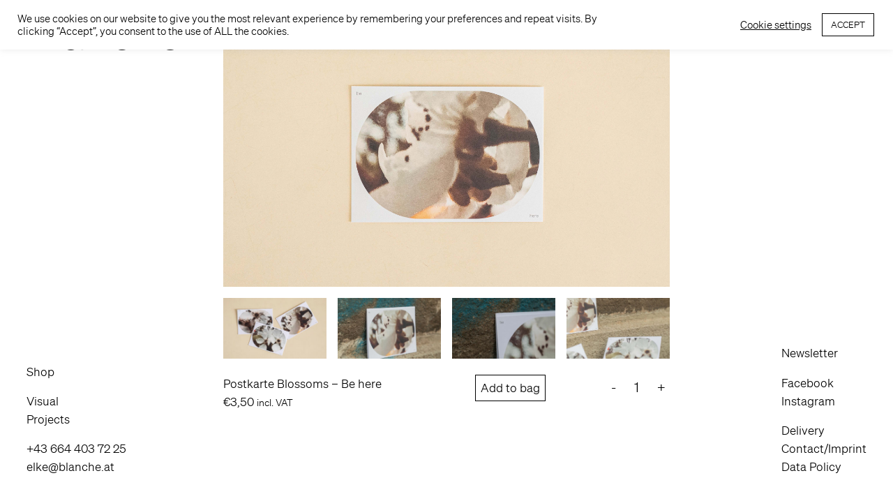

--- FILE ---
content_type: text/html; charset=UTF-8
request_url: https://blanche.at/produkt/postkarte-come-in/
body_size: 10672
content:
<!doctype html>
<html lang="en-US">

<head>
  <meta charset="UTF-8">
  <meta name="viewport" content="width=device-width, initial-scale=1.0">
  <title>Postkarte Blossoms &#8211; Be here &#8211; blanche!</title>
<meta name='robots' content='max-image-preview:large' />
<link rel="alternate" type="application/rss+xml" title="blanche! &raquo; Postkarte Blossoms &#8211; Be here Comments Feed" href="https://blanche.at/produkt/postkarte-come-in/feed/" />
<link rel="alternate" title="oEmbed (JSON)" type="application/json+oembed" href="https://blanche.at/wp-json/oembed/1.0/embed?url=https%3A%2F%2Fblanche.at%2Fprodukt%2Fpostkarte-come-in%2F" />
<link rel="alternate" title="oEmbed (XML)" type="text/xml+oembed" href="https://blanche.at/wp-json/oembed/1.0/embed?url=https%3A%2F%2Fblanche.at%2Fprodukt%2Fpostkarte-come-in%2F&#038;format=xml" />
<style id='wp-img-auto-sizes-contain-inline-css' type='text/css'>
img:is([sizes=auto i],[sizes^="auto," i]){contain-intrinsic-size:3000px 1500px}
/*# sourceURL=wp-img-auto-sizes-contain-inline-css */
</style>
<style id='wp-emoji-styles-inline-css' type='text/css'>

	img.wp-smiley, img.emoji {
		display: inline !important;
		border: none !important;
		box-shadow: none !important;
		height: 1em !important;
		width: 1em !important;
		margin: 0 0.07em !important;
		vertical-align: -0.1em !important;
		background: none !important;
		padding: 0 !important;
	}
/*# sourceURL=wp-emoji-styles-inline-css */
</style>
<style id='classic-theme-styles-inline-css' type='text/css'>
/*! This file is auto-generated */
.wp-block-button__link{color:#fff;background-color:#32373c;border-radius:9999px;box-shadow:none;text-decoration:none;padding:calc(.667em + 2px) calc(1.333em + 2px);font-size:1.125em}.wp-block-file__button{background:#32373c;color:#fff;text-decoration:none}
/*# sourceURL=/wp-includes/css/classic-themes.min.css */
</style>
<link rel='stylesheet' id='cookie-law-info-css' href='https://blanche.at/wp-content/plugins/cookie-law-info/public/css/cookie-law-info-public.css?ver=2.0.4' type='text/css' media='all' />
<link rel='stylesheet' id='cookie-law-info-gdpr-css' href='https://blanche.at/wp-content/plugins/cookie-law-info/public/css/cookie-law-info-gdpr.css?ver=2.0.4' type='text/css' media='all' />
<link rel='stylesheet' id='woocommerce-layout-css' href='https://blanche.at/wp-content/plugins/woocommerce/assets/css/woocommerce-layout.css?ver=5.2.5' type='text/css' media='all' />
<link rel='stylesheet' id='woocommerce-smallscreen-css' href='https://blanche.at/wp-content/plugins/woocommerce/assets/css/woocommerce-smallscreen.css?ver=5.2.5' type='text/css' media='only screen and (max-width: 768px)' />
<link rel='stylesheet' id='woocommerce-general-css' href='https://blanche.at/wp-content/plugins/woocommerce/assets/css/woocommerce.css?ver=5.2.5' type='text/css' media='all' />
<style id='woocommerce-inline-inline-css' type='text/css'>
.woocommerce form .form-row .required { visibility: visible; }
/*# sourceURL=woocommerce-inline-inline-css */
</style>
<link rel='stylesheet' id='blanche-style-css' href='https://blanche.at/wp-content/themes/blanche.at/style.css?ver=1.0.13' type='text/css' media='all' />
<link rel='stylesheet' id='swiper-bundle-style-css' href='https://blanche.at/wp-content/themes/blanche.at/css/swiper-bundle.min.css?ver=6.9' type='text/css' media='all' />
<link rel='stylesheet' id='thickbox-style-css' href='https://blanche.at/wp-includes/js/thickbox/thickbox.css?ver=6.9' type='text/css' media='all' />
<link rel='stylesheet' id='dashicons-style-css' href='https://blanche.at/wp-includes/css/dashicons.min.css?ver=6.9' type='text/css' media='all' />
<script type="text/javascript" src="https://blanche.at/wp-includes/js/jquery/jquery.min.js?ver=3.7.1" id="jquery-core-js"></script>
<script type="text/javascript" src="https://blanche.at/wp-includes/js/jquery/jquery-migrate.min.js?ver=3.4.1" id="jquery-migrate-js"></script>
<script type="text/javascript" id="cookie-law-info-js-extra">
/* <![CDATA[ */
var Cli_Data = {"nn_cookie_ids":[],"cookielist":[],"non_necessary_cookies":[],"ccpaEnabled":"","ccpaRegionBased":"","ccpaBarEnabled":"","strictlyEnabled":["necessary","obligatoire"],"ccpaType":"gdpr","js_blocking":"1","custom_integration":"","triggerDomRefresh":"","secure_cookies":""};
var cli_cookiebar_settings = {"animate_speed_hide":"500","animate_speed_show":"500","background":"#FFF","border":"#b1a6a6c2","border_on":"","button_1_button_colour":"#fff","button_1_button_hover":"#cccccc","button_1_link_colour":"#000","button_1_as_button":"1","button_1_new_win":"","button_2_button_colour":"#333","button_2_button_hover":"#292929","button_2_link_colour":"#444","button_2_as_button":"","button_2_hidebar":"","button_3_button_colour":"#3566bb","button_3_button_hover":"#2a5296","button_3_link_colour":"#fff","button_3_as_button":"1","button_3_new_win":"","button_4_button_colour":"#fff","button_4_button_hover":"#cccccc","button_4_link_colour":"#000","button_4_as_button":"","button_7_button_colour":"#fff","button_7_button_hover":"#cccccc","button_7_link_colour":"#000","button_7_as_button":"1","button_7_new_win":"","font_family":"inherit","header_fix":"","notify_animate_hide":"1","notify_animate_show":"","notify_div_id":"#cookie-law-info-bar","notify_position_horizontal":"right","notify_position_vertical":"top","scroll_close":"","scroll_close_reload":"","accept_close_reload":"","reject_close_reload":"","showagain_tab":"","showagain_background":"#fff","showagain_border":"#000","showagain_div_id":"#cookie-law-info-again","showagain_x_position":"100px","text":"#000","show_once_yn":"","show_once":"10000","logging_on":"","as_popup":"","popup_overlay":"1","bar_heading_text":"","cookie_bar_as":"banner","popup_showagain_position":"bottom-right","widget_position":"left"};
var log_object = {"ajax_url":"https://blanche.at/wp-admin/admin-ajax.php"};
//# sourceURL=cookie-law-info-js-extra
/* ]]> */
</script>
<script type="text/javascript" src="https://blanche.at/wp-content/plugins/cookie-law-info/public/js/cookie-law-info-public.js?ver=2.0.4" id="cookie-law-info-js"></script>
<script type="text/javascript" src="https://blanche.at/wp-content/themes/blanche.at/js/menu.js?ver=6.9" id="toggle-mobile-menu-js"></script>
<script type="text/javascript" src="https://blanche.at/wp-content/themes/blanche.at/js/single-product-tabs.js?ver=6.9" id="single-product-tabs-js"></script>
<script type="text/javascript" src="https://blanche.at/wp-content/themes/blanche.at/js/newsletter-popup.js?ver=6.9" id="newsletter-popup-js"></script>
<link rel="https://api.w.org/" href="https://blanche.at/wp-json/" /><link rel="alternate" title="JSON" type="application/json" href="https://blanche.at/wp-json/wp/v2/product/753" /><link rel="canonical" href="https://blanche.at/produkt/postkarte-come-in/" />
<link rel='shortlink' href='https://blanche.at/?p=753' />
	<noscript><style>.woocommerce-product-gallery{ opacity: 1 !important; }</style></noscript>
	<link rel="icon" href="https://blanche.at/wp-content/uploads/2021/04/cropped-favicon-32x32.png" sizes="32x32" />
<link rel="icon" href="https://blanche.at/wp-content/uploads/2021/04/cropped-favicon-192x192.png" sizes="192x192" />
<link rel="apple-touch-icon" href="https://blanche.at/wp-content/uploads/2021/04/cropped-favicon-180x180.png" />
<meta name="msapplication-TileImage" content="https://blanche.at/wp-content/uploads/2021/04/cropped-favicon-270x270.png" />
<style id='wp-block-paragraph-inline-css' type='text/css'>
.is-small-text{font-size:.875em}.is-regular-text{font-size:1em}.is-large-text{font-size:2.25em}.is-larger-text{font-size:3em}.has-drop-cap:not(:focus):first-letter{float:left;font-size:8.4em;font-style:normal;font-weight:100;line-height:.68;margin:.05em .1em 0 0;text-transform:uppercase}body.rtl .has-drop-cap:not(:focus):first-letter{float:none;margin-left:.1em}p.has-drop-cap.has-background{overflow:hidden}:root :where(p.has-background){padding:1.25em 2.375em}:where(p.has-text-color:not(.has-link-color)) a{color:inherit}p.has-text-align-left[style*="writing-mode:vertical-lr"],p.has-text-align-right[style*="writing-mode:vertical-rl"]{rotate:180deg}
/*# sourceURL=https://blanche.at/wp-includes/blocks/paragraph/style.min.css */
</style>
<style id='global-styles-inline-css' type='text/css'>
:root{--wp--preset--aspect-ratio--square: 1;--wp--preset--aspect-ratio--4-3: 4/3;--wp--preset--aspect-ratio--3-4: 3/4;--wp--preset--aspect-ratio--3-2: 3/2;--wp--preset--aspect-ratio--2-3: 2/3;--wp--preset--aspect-ratio--16-9: 16/9;--wp--preset--aspect-ratio--9-16: 9/16;--wp--preset--color--black: #000000;--wp--preset--color--cyan-bluish-gray: #abb8c3;--wp--preset--color--white: #FFFFFF;--wp--preset--color--pale-pink: #f78da7;--wp--preset--color--vivid-red: #cf2e2e;--wp--preset--color--luminous-vivid-orange: #ff6900;--wp--preset--color--luminous-vivid-amber: #fcb900;--wp--preset--color--light-green-cyan: #7bdcb5;--wp--preset--color--vivid-green-cyan: #00d084;--wp--preset--color--pale-cyan-blue: #8ed1fc;--wp--preset--color--vivid-cyan-blue: #0693e3;--wp--preset--color--vivid-purple: #9b51e0;--wp--preset--gradient--vivid-cyan-blue-to-vivid-purple: linear-gradient(135deg,rgb(6,147,227) 0%,rgb(155,81,224) 100%);--wp--preset--gradient--light-green-cyan-to-vivid-green-cyan: linear-gradient(135deg,rgb(122,220,180) 0%,rgb(0,208,130) 100%);--wp--preset--gradient--luminous-vivid-amber-to-luminous-vivid-orange: linear-gradient(135deg,rgb(252,185,0) 0%,rgb(255,105,0) 100%);--wp--preset--gradient--luminous-vivid-orange-to-vivid-red: linear-gradient(135deg,rgb(255,105,0) 0%,rgb(207,46,46) 100%);--wp--preset--gradient--very-light-gray-to-cyan-bluish-gray: linear-gradient(135deg,rgb(238,238,238) 0%,rgb(169,184,195) 100%);--wp--preset--gradient--cool-to-warm-spectrum: linear-gradient(135deg,rgb(74,234,220) 0%,rgb(151,120,209) 20%,rgb(207,42,186) 40%,rgb(238,44,130) 60%,rgb(251,105,98) 80%,rgb(254,248,76) 100%);--wp--preset--gradient--blush-light-purple: linear-gradient(135deg,rgb(255,206,236) 0%,rgb(152,150,240) 100%);--wp--preset--gradient--blush-bordeaux: linear-gradient(135deg,rgb(254,205,165) 0%,rgb(254,45,45) 50%,rgb(107,0,62) 100%);--wp--preset--gradient--luminous-dusk: linear-gradient(135deg,rgb(255,203,112) 0%,rgb(199,81,192) 50%,rgb(65,88,208) 100%);--wp--preset--gradient--pale-ocean: linear-gradient(135deg,rgb(255,245,203) 0%,rgb(182,227,212) 50%,rgb(51,167,181) 100%);--wp--preset--gradient--electric-grass: linear-gradient(135deg,rgb(202,248,128) 0%,rgb(113,206,126) 100%);--wp--preset--gradient--midnight: linear-gradient(135deg,rgb(2,3,129) 0%,rgb(40,116,252) 100%);--wp--preset--font-size--small: 13px;--wp--preset--font-size--medium: 20px;--wp--preset--font-size--large: 36px;--wp--preset--font-size--x-large: 42px;--wp--preset--spacing--20: 0.44rem;--wp--preset--spacing--30: 0.67rem;--wp--preset--spacing--40: 1rem;--wp--preset--spacing--50: 1.5rem;--wp--preset--spacing--60: 2.25rem;--wp--preset--spacing--70: 3.38rem;--wp--preset--spacing--80: 5.06rem;--wp--preset--shadow--natural: 6px 6px 9px rgba(0, 0, 0, 0.2);--wp--preset--shadow--deep: 12px 12px 50px rgba(0, 0, 0, 0.4);--wp--preset--shadow--sharp: 6px 6px 0px rgba(0, 0, 0, 0.2);--wp--preset--shadow--outlined: 6px 6px 0px -3px rgb(255, 255, 255), 6px 6px rgb(0, 0, 0);--wp--preset--shadow--crisp: 6px 6px 0px rgb(0, 0, 0);}:where(.is-layout-flex){gap: 0.5em;}:where(.is-layout-grid){gap: 0.5em;}body .is-layout-flex{display: flex;}.is-layout-flex{flex-wrap: wrap;align-items: center;}.is-layout-flex > :is(*, div){margin: 0;}body .is-layout-grid{display: grid;}.is-layout-grid > :is(*, div){margin: 0;}:where(.wp-block-columns.is-layout-flex){gap: 2em;}:where(.wp-block-columns.is-layout-grid){gap: 2em;}:where(.wp-block-post-template.is-layout-flex){gap: 1.25em;}:where(.wp-block-post-template.is-layout-grid){gap: 1.25em;}.has-black-color{color: var(--wp--preset--color--black) !important;}.has-cyan-bluish-gray-color{color: var(--wp--preset--color--cyan-bluish-gray) !important;}.has-white-color{color: var(--wp--preset--color--white) !important;}.has-pale-pink-color{color: var(--wp--preset--color--pale-pink) !important;}.has-vivid-red-color{color: var(--wp--preset--color--vivid-red) !important;}.has-luminous-vivid-orange-color{color: var(--wp--preset--color--luminous-vivid-orange) !important;}.has-luminous-vivid-amber-color{color: var(--wp--preset--color--luminous-vivid-amber) !important;}.has-light-green-cyan-color{color: var(--wp--preset--color--light-green-cyan) !important;}.has-vivid-green-cyan-color{color: var(--wp--preset--color--vivid-green-cyan) !important;}.has-pale-cyan-blue-color{color: var(--wp--preset--color--pale-cyan-blue) !important;}.has-vivid-cyan-blue-color{color: var(--wp--preset--color--vivid-cyan-blue) !important;}.has-vivid-purple-color{color: var(--wp--preset--color--vivid-purple) !important;}.has-black-background-color{background-color: var(--wp--preset--color--black) !important;}.has-cyan-bluish-gray-background-color{background-color: var(--wp--preset--color--cyan-bluish-gray) !important;}.has-white-background-color{background-color: var(--wp--preset--color--white) !important;}.has-pale-pink-background-color{background-color: var(--wp--preset--color--pale-pink) !important;}.has-vivid-red-background-color{background-color: var(--wp--preset--color--vivid-red) !important;}.has-luminous-vivid-orange-background-color{background-color: var(--wp--preset--color--luminous-vivid-orange) !important;}.has-luminous-vivid-amber-background-color{background-color: var(--wp--preset--color--luminous-vivid-amber) !important;}.has-light-green-cyan-background-color{background-color: var(--wp--preset--color--light-green-cyan) !important;}.has-vivid-green-cyan-background-color{background-color: var(--wp--preset--color--vivid-green-cyan) !important;}.has-pale-cyan-blue-background-color{background-color: var(--wp--preset--color--pale-cyan-blue) !important;}.has-vivid-cyan-blue-background-color{background-color: var(--wp--preset--color--vivid-cyan-blue) !important;}.has-vivid-purple-background-color{background-color: var(--wp--preset--color--vivid-purple) !important;}.has-black-border-color{border-color: var(--wp--preset--color--black) !important;}.has-cyan-bluish-gray-border-color{border-color: var(--wp--preset--color--cyan-bluish-gray) !important;}.has-white-border-color{border-color: var(--wp--preset--color--white) !important;}.has-pale-pink-border-color{border-color: var(--wp--preset--color--pale-pink) !important;}.has-vivid-red-border-color{border-color: var(--wp--preset--color--vivid-red) !important;}.has-luminous-vivid-orange-border-color{border-color: var(--wp--preset--color--luminous-vivid-orange) !important;}.has-luminous-vivid-amber-border-color{border-color: var(--wp--preset--color--luminous-vivid-amber) !important;}.has-light-green-cyan-border-color{border-color: var(--wp--preset--color--light-green-cyan) !important;}.has-vivid-green-cyan-border-color{border-color: var(--wp--preset--color--vivid-green-cyan) !important;}.has-pale-cyan-blue-border-color{border-color: var(--wp--preset--color--pale-cyan-blue) !important;}.has-vivid-cyan-blue-border-color{border-color: var(--wp--preset--color--vivid-cyan-blue) !important;}.has-vivid-purple-border-color{border-color: var(--wp--preset--color--vivid-purple) !important;}.has-vivid-cyan-blue-to-vivid-purple-gradient-background{background: var(--wp--preset--gradient--vivid-cyan-blue-to-vivid-purple) !important;}.has-light-green-cyan-to-vivid-green-cyan-gradient-background{background: var(--wp--preset--gradient--light-green-cyan-to-vivid-green-cyan) !important;}.has-luminous-vivid-amber-to-luminous-vivid-orange-gradient-background{background: var(--wp--preset--gradient--luminous-vivid-amber-to-luminous-vivid-orange) !important;}.has-luminous-vivid-orange-to-vivid-red-gradient-background{background: var(--wp--preset--gradient--luminous-vivid-orange-to-vivid-red) !important;}.has-very-light-gray-to-cyan-bluish-gray-gradient-background{background: var(--wp--preset--gradient--very-light-gray-to-cyan-bluish-gray) !important;}.has-cool-to-warm-spectrum-gradient-background{background: var(--wp--preset--gradient--cool-to-warm-spectrum) !important;}.has-blush-light-purple-gradient-background{background: var(--wp--preset--gradient--blush-light-purple) !important;}.has-blush-bordeaux-gradient-background{background: var(--wp--preset--gradient--blush-bordeaux) !important;}.has-luminous-dusk-gradient-background{background: var(--wp--preset--gradient--luminous-dusk) !important;}.has-pale-ocean-gradient-background{background: var(--wp--preset--gradient--pale-ocean) !important;}.has-electric-grass-gradient-background{background: var(--wp--preset--gradient--electric-grass) !important;}.has-midnight-gradient-background{background: var(--wp--preset--gradient--midnight) !important;}.has-small-font-size{font-size: var(--wp--preset--font-size--small) !important;}.has-medium-font-size{font-size: var(--wp--preset--font-size--medium) !important;}.has-large-font-size{font-size: var(--wp--preset--font-size--large) !important;}.has-x-large-font-size{font-size: var(--wp--preset--font-size--x-large) !important;}
/*# sourceURL=global-styles-inline-css */
</style>
<link rel='stylesheet' id='cookie-law-info-table-css' href='https://blanche.at/wp-content/plugins/cookie-law-info/public/css/cookie-law-info-table.css?ver=2.0.4' type='text/css' media='all' />
</head>

<body class="wp-singular product-template-default single single-product postid-753 wp-embed-responsive wp-theme-blancheat theme-blanche.at woocommerce woocommerce-page woocommerce-no-js">
  <h1><a href="https://blanche.at">Blanche</a></h1>
  <nav>
    <a role="button" class="navbar-burger" aria-label="menu" aria-expanded="false">
        <span aria-hidden="true"></span>
        <span aria-hidden="true"></span>
        <span aria-hidden="true"></span>
    </a>
</nav>  <div class="cart-button">
    <a href="https://blanche.at/index.php/cart/">0</a>
  </div>
	<div id="primary" class="content-area"><main id="main" class="site-main" role="main">
					
			<div id="product-753" class="product type-product post-753 status-publish first instock product_cat-postkarten-postcards has-post-thumbnail taxable shipping-taxable purchasable product-type-simple">

	<div class="woocommerce-product-gallery woocommerce-product-gallery--with-images woocommerce-product-gallery--columns-4 images" data-columns="4" style="opacity: 0; transition: opacity .25s ease-in-out;">
	<figure class="woocommerce-product-gallery__wrapper">
		<div data-thumb="https://blanche.at/wp-content/uploads/2022/02/Blanche_Postcards_Blossom_BeHere.jpg" data-thumb-alt="" class="woocommerce-product-gallery__image"><a class="thickbox" href="https://blanche.at/wp-content/uploads/2022/02/Blanche_Postcards_Blossom_BeHere.jpg"><img width="1228" height="727" src="https://blanche.at/wp-content/uploads/2022/02/Blanche_Postcards_Blossom_BeHere.jpg" class="wp-post-image" alt="" title="Blanche_Postcards_Blossom_BeHere" data-caption="" data-src="https://blanche.at/wp-content/uploads/2022/02/Blanche_Postcards_Blossom_BeHere.jpg" data-large_image="https://blanche.at/wp-content/uploads/2022/02/Blanche_Postcards_Blossom_BeHere.jpg" data-large_image_width="1228" data-large_image_height="727" decoding="async" fetchpriority="high" srcset="https://blanche.at/wp-content/uploads/2022/02/Blanche_Postcards_Blossom_BeHere.jpg 1228w, https://blanche.at/wp-content/uploads/2022/02/Blanche_Postcards_Blossom_BeHere-625x370.jpg 625w, https://blanche.at/wp-content/uploads/2022/02/Blanche_Postcards_Blossom_BeHere-1024x606.jpg 1024w, https://blanche.at/wp-content/uploads/2022/02/Blanche_Postcards_Blossom_BeHere-768x455.jpg 768w, https://blanche.at/wp-content/uploads/2022/02/Blanche_Postcards_Blossom_BeHere-640x380.jpg 640w, https://blanche.at/wp-content/uploads/2022/02/Blanche_Postcards_Blossom_BeHere-320x189.jpg 320w" sizes="(max-width: 1228px) 100vw, 1228px" /></a></div><div data-thumb="https://blanche.at/wp-content/uploads/2022/02/Blanche_Postcards_Blossom.jpg" data-thumb-alt="" class="woocommerce-product-gallery__image"><a class="thickbox" href="https://blanche.at/wp-content/uploads/2022/02/Blanche_Postcards_Blossom.jpg"><img width="320" height="189" src="https://blanche.at/wp-content/uploads/2022/02/Blanche_Postcards_Blossom.jpg" class="" alt="" title="Blanche_Postcards_Blossom" data-caption="" data-src="https://blanche.at/wp-content/uploads/2022/02/Blanche_Postcards_Blossom.jpg" data-large_image="https://blanche.at/wp-content/uploads/2022/02/Blanche_Postcards_Blossom.jpg" data-large_image_width="1228" data-large_image_height="727" decoding="async" srcset="https://blanche.at/wp-content/uploads/2022/02/Blanche_Postcards_Blossom.jpg 1228w, https://blanche.at/wp-content/uploads/2022/02/Blanche_Postcards_Blossom-625x370.jpg 625w, https://blanche.at/wp-content/uploads/2022/02/Blanche_Postcards_Blossom-1024x606.jpg 1024w, https://blanche.at/wp-content/uploads/2022/02/Blanche_Postcards_Blossom-768x455.jpg 768w, https://blanche.at/wp-content/uploads/2022/02/Blanche_Postcards_Blossom-640x380.jpg 640w, https://blanche.at/wp-content/uploads/2022/02/Blanche_Postcards_Blossom-320x189.jpg 320w" sizes="(max-width: 320px) 100vw, 320px" /></a></div><div data-thumb="https://blanche.at/wp-content/uploads/2022/02/Blanche_Postcards_Blossom_BeHere_1.jpg" data-thumb-alt="" class="woocommerce-product-gallery__image"><a class="thickbox" href="https://blanche.at/wp-content/uploads/2022/02/Blanche_Postcards_Blossom_BeHere_1.jpg"><img width="320" height="189" src="https://blanche.at/wp-content/uploads/2022/02/Blanche_Postcards_Blossom_BeHere_1.jpg" class="" alt="" title="Blanche_Postcards_Blossom_BeHere_1" data-caption="" data-src="https://blanche.at/wp-content/uploads/2022/02/Blanche_Postcards_Blossom_BeHere_1.jpg" data-large_image="https://blanche.at/wp-content/uploads/2022/02/Blanche_Postcards_Blossom_BeHere_1.jpg" data-large_image_width="1228" data-large_image_height="727" decoding="async" srcset="https://blanche.at/wp-content/uploads/2022/02/Blanche_Postcards_Blossom_BeHere_1.jpg 1228w, https://blanche.at/wp-content/uploads/2022/02/Blanche_Postcards_Blossom_BeHere_1-625x370.jpg 625w, https://blanche.at/wp-content/uploads/2022/02/Blanche_Postcards_Blossom_BeHere_1-1024x606.jpg 1024w, https://blanche.at/wp-content/uploads/2022/02/Blanche_Postcards_Blossom_BeHere_1-768x455.jpg 768w, https://blanche.at/wp-content/uploads/2022/02/Blanche_Postcards_Blossom_BeHere_1-640x380.jpg 640w, https://blanche.at/wp-content/uploads/2022/02/Blanche_Postcards_Blossom_BeHere_1-320x189.jpg 320w" sizes="(max-width: 320px) 100vw, 320px" /></a></div><div data-thumb="https://blanche.at/wp-content/uploads/2022/02/Blanche_Postcards_Blossom_BeHere_2.jpg" data-thumb-alt="" class="woocommerce-product-gallery__image"><a class="thickbox" href="https://blanche.at/wp-content/uploads/2022/02/Blanche_Postcards_Blossom_BeHere_2.jpg"><img width="320" height="189" src="https://blanche.at/wp-content/uploads/2022/02/Blanche_Postcards_Blossom_BeHere_2.jpg" class="" alt="" title="Blanche_Postcards_Blossom_BeHere_2" data-caption="" data-src="https://blanche.at/wp-content/uploads/2022/02/Blanche_Postcards_Blossom_BeHere_2.jpg" data-large_image="https://blanche.at/wp-content/uploads/2022/02/Blanche_Postcards_Blossom_BeHere_2.jpg" data-large_image_width="1228" data-large_image_height="727" decoding="async" loading="lazy" srcset="https://blanche.at/wp-content/uploads/2022/02/Blanche_Postcards_Blossom_BeHere_2.jpg 1228w, https://blanche.at/wp-content/uploads/2022/02/Blanche_Postcards_Blossom_BeHere_2-625x370.jpg 625w, https://blanche.at/wp-content/uploads/2022/02/Blanche_Postcards_Blossom_BeHere_2-1024x606.jpg 1024w, https://blanche.at/wp-content/uploads/2022/02/Blanche_Postcards_Blossom_BeHere_2-768x455.jpg 768w, https://blanche.at/wp-content/uploads/2022/02/Blanche_Postcards_Blossom_BeHere_2-640x380.jpg 640w, https://blanche.at/wp-content/uploads/2022/02/Blanche_Postcards_Blossom_BeHere_2-320x189.jpg 320w" sizes="auto, (max-width: 320px) 100vw, 320px" /></a></div><div data-thumb="https://blanche.at/wp-content/uploads/2022/02/Blanche_Postcards_Blossom_BeHere_4.jpg" data-thumb-alt="" class="woocommerce-product-gallery__image"><a class="thickbox" href="https://blanche.at/wp-content/uploads/2022/02/Blanche_Postcards_Blossom_BeHere_4.jpg"><img width="320" height="189" src="https://blanche.at/wp-content/uploads/2022/02/Blanche_Postcards_Blossom_BeHere_4.jpg" class="" alt="" title="Blanche_Postcards_Blossom_BeHere_4" data-caption="" data-src="https://blanche.at/wp-content/uploads/2022/02/Blanche_Postcards_Blossom_BeHere_4.jpg" data-large_image="https://blanche.at/wp-content/uploads/2022/02/Blanche_Postcards_Blossom_BeHere_4.jpg" data-large_image_width="1228" data-large_image_height="727" decoding="async" loading="lazy" srcset="https://blanche.at/wp-content/uploads/2022/02/Blanche_Postcards_Blossom_BeHere_4.jpg 1228w, https://blanche.at/wp-content/uploads/2022/02/Blanche_Postcards_Blossom_BeHere_4-625x370.jpg 625w, https://blanche.at/wp-content/uploads/2022/02/Blanche_Postcards_Blossom_BeHere_4-1024x606.jpg 1024w, https://blanche.at/wp-content/uploads/2022/02/Blanche_Postcards_Blossom_BeHere_4-768x455.jpg 768w, https://blanche.at/wp-content/uploads/2022/02/Blanche_Postcards_Blossom_BeHere_4-640x380.jpg 640w, https://blanche.at/wp-content/uploads/2022/02/Blanche_Postcards_Blossom_BeHere_4-320x189.jpg 320w" sizes="auto, (max-width: 320px) 100vw, 320px" /></a></div>	</figure>
</div>

	<div class="summary entry-summary">
		<div><h1 class="product_title entry-title">Postkarte Blossoms &#8211; Be here</h1><p class="price"><span class="woocommerce-Price-amount amount"><bdi><span class="woocommerce-Price-currencySymbol">&euro;</span>3,50</bdi></span> <small class="woocommerce-price-suffix">incl. VAT</small></p>
</div><div>
	
	<form class="cart" action="https://blanche.at/produkt/postkarte-come-in/" method="post" enctype='multipart/form-data'>
		
		<button type="submit" name="add-to-cart" value="753" class="single_add_to_cart_button button alt">Add to bag</button>

		
			<div class="quantity">
				<label class="screen-reader-text" for="quantity_696ca058a5116">Postkarte Blossoms - Be here quantity</label>
		<input
			type="number"
			id="quantity_696ca058a5116"
			class="input-text qty text"
			step="1"
			min="1"
			max=""
			name="quantity"
			value="1"
			title="Qty"
			size="4"
			placeholder=""
			inputmode="numeric" />
			</div>
		</form>

	<div class="woocommerce-notices-wrapper"></div>
</div>	</div>

	<div class='product-thumbnails-mobile'><div data-thumb="https://blanche.at/wp-content/uploads/2022/02/Blanche_Postcards_Blossom.jpg" data-thumb-alt="" class="woocommerce-product-gallery__image"><a class="thickbox" href="https://blanche.at/wp-content/uploads/2022/02/Blanche_Postcards_Blossom.jpg"><img width="320" height="189" src="https://blanche.at/wp-content/uploads/2022/02/Blanche_Postcards_Blossom.jpg" class="" alt="" title="Blanche_Postcards_Blossom" data-caption="" data-src="https://blanche.at/wp-content/uploads/2022/02/Blanche_Postcards_Blossom.jpg" data-large_image="https://blanche.at/wp-content/uploads/2022/02/Blanche_Postcards_Blossom.jpg" data-large_image_width="1228" data-large_image_height="727" decoding="async" loading="lazy" srcset="https://blanche.at/wp-content/uploads/2022/02/Blanche_Postcards_Blossom.jpg 1228w, https://blanche.at/wp-content/uploads/2022/02/Blanche_Postcards_Blossom-625x370.jpg 625w, https://blanche.at/wp-content/uploads/2022/02/Blanche_Postcards_Blossom-1024x606.jpg 1024w, https://blanche.at/wp-content/uploads/2022/02/Blanche_Postcards_Blossom-768x455.jpg 768w, https://blanche.at/wp-content/uploads/2022/02/Blanche_Postcards_Blossom-640x380.jpg 640w, https://blanche.at/wp-content/uploads/2022/02/Blanche_Postcards_Blossom-320x189.jpg 320w" sizes="auto, (max-width: 320px) 100vw, 320px" /></a></div><div data-thumb="https://blanche.at/wp-content/uploads/2022/02/Blanche_Postcards_Blossom_BeHere_1.jpg" data-thumb-alt="" class="woocommerce-product-gallery__image"><a class="thickbox" href="https://blanche.at/wp-content/uploads/2022/02/Blanche_Postcards_Blossom_BeHere_1.jpg"><img width="320" height="189" src="https://blanche.at/wp-content/uploads/2022/02/Blanche_Postcards_Blossom_BeHere_1.jpg" class="" alt="" title="Blanche_Postcards_Blossom_BeHere_1" data-caption="" data-src="https://blanche.at/wp-content/uploads/2022/02/Blanche_Postcards_Blossom_BeHere_1.jpg" data-large_image="https://blanche.at/wp-content/uploads/2022/02/Blanche_Postcards_Blossom_BeHere_1.jpg" data-large_image_width="1228" data-large_image_height="727" decoding="async" loading="lazy" srcset="https://blanche.at/wp-content/uploads/2022/02/Blanche_Postcards_Blossom_BeHere_1.jpg 1228w, https://blanche.at/wp-content/uploads/2022/02/Blanche_Postcards_Blossom_BeHere_1-625x370.jpg 625w, https://blanche.at/wp-content/uploads/2022/02/Blanche_Postcards_Blossom_BeHere_1-1024x606.jpg 1024w, https://blanche.at/wp-content/uploads/2022/02/Blanche_Postcards_Blossom_BeHere_1-768x455.jpg 768w, https://blanche.at/wp-content/uploads/2022/02/Blanche_Postcards_Blossom_BeHere_1-640x380.jpg 640w, https://blanche.at/wp-content/uploads/2022/02/Blanche_Postcards_Blossom_BeHere_1-320x189.jpg 320w" sizes="auto, (max-width: 320px) 100vw, 320px" /></a></div><div data-thumb="https://blanche.at/wp-content/uploads/2022/02/Blanche_Postcards_Blossom_BeHere_2.jpg" data-thumb-alt="" class="woocommerce-product-gallery__image"><a class="thickbox" href="https://blanche.at/wp-content/uploads/2022/02/Blanche_Postcards_Blossom_BeHere_2.jpg"><img width="320" height="189" src="https://blanche.at/wp-content/uploads/2022/02/Blanche_Postcards_Blossom_BeHere_2.jpg" class="" alt="" title="Blanche_Postcards_Blossom_BeHere_2" data-caption="" data-src="https://blanche.at/wp-content/uploads/2022/02/Blanche_Postcards_Blossom_BeHere_2.jpg" data-large_image="https://blanche.at/wp-content/uploads/2022/02/Blanche_Postcards_Blossom_BeHere_2.jpg" data-large_image_width="1228" data-large_image_height="727" decoding="async" loading="lazy" srcset="https://blanche.at/wp-content/uploads/2022/02/Blanche_Postcards_Blossom_BeHere_2.jpg 1228w, https://blanche.at/wp-content/uploads/2022/02/Blanche_Postcards_Blossom_BeHere_2-625x370.jpg 625w, https://blanche.at/wp-content/uploads/2022/02/Blanche_Postcards_Blossom_BeHere_2-1024x606.jpg 1024w, https://blanche.at/wp-content/uploads/2022/02/Blanche_Postcards_Blossom_BeHere_2-768x455.jpg 768w, https://blanche.at/wp-content/uploads/2022/02/Blanche_Postcards_Blossom_BeHere_2-640x380.jpg 640w, https://blanche.at/wp-content/uploads/2022/02/Blanche_Postcards_Blossom_BeHere_2-320x189.jpg 320w" sizes="auto, (max-width: 320px) 100vw, 320px" /></a></div><div data-thumb="https://blanche.at/wp-content/uploads/2022/02/Blanche_Postcards_Blossom_BeHere_4.jpg" data-thumb-alt="" class="woocommerce-product-gallery__image"><a class="thickbox" href="https://blanche.at/wp-content/uploads/2022/02/Blanche_Postcards_Blossom_BeHere_4.jpg"><img width="320" height="189" src="https://blanche.at/wp-content/uploads/2022/02/Blanche_Postcards_Blossom_BeHere_4.jpg" class="" alt="" title="Blanche_Postcards_Blossom_BeHere_4" data-caption="" data-src="https://blanche.at/wp-content/uploads/2022/02/Blanche_Postcards_Blossom_BeHere_4.jpg" data-large_image="https://blanche.at/wp-content/uploads/2022/02/Blanche_Postcards_Blossom_BeHere_4.jpg" data-large_image_width="1228" data-large_image_height="727" decoding="async" loading="lazy" srcset="https://blanche.at/wp-content/uploads/2022/02/Blanche_Postcards_Blossom_BeHere_4.jpg 1228w, https://blanche.at/wp-content/uploads/2022/02/Blanche_Postcards_Blossom_BeHere_4-625x370.jpg 625w, https://blanche.at/wp-content/uploads/2022/02/Blanche_Postcards_Blossom_BeHere_4-1024x606.jpg 1024w, https://blanche.at/wp-content/uploads/2022/02/Blanche_Postcards_Blossom_BeHere_4-768x455.jpg 768w, https://blanche.at/wp-content/uploads/2022/02/Blanche_Postcards_Blossom_BeHere_4-640x380.jpg 640w, https://blanche.at/wp-content/uploads/2022/02/Blanche_Postcards_Blossom_BeHere_4-320x189.jpg 320w" sizes="auto, (max-width: 320px) 100vw, 320px" /></a></div></div>
	<div class="woocommerce-tabs wc-tabs-wrapper">
		<ul class="tabs wc-tabs" role="tablist">
							<li class="description_tab tab" id="tab-title-description" role="tab" aria-controls="tab-description">
					<a href="#tab-description">
						Key Features					</a>
					<div class="woocommerce-Tabs-panel woocommerce-Tabs-panel--description panel entry-content wc-tab mobile-tab" id="tab-description-mobile" role="tabpanel" aria-labelledby="tab-title-description">
						<div class="tab-content-wrapper">105 x 148 mm

300 g hochwertiges, ungestrichenes Papier (cradle to cradle-zertifiziert, FSC, Österreichisches Umweltzeichen, klimapositiv gedruckt)

nachhaltig und ohne schädliche Inhaltsstoffe gedruckt (cradle to cradle-zertifiziert)

Rückseite weiß

&nbsp;

105 x 148 mm

300 g high quality paper (cradle to cradle-certified, FSC, Austrian Eco-label, Carbon positiv printed)

printed sustainable and free from harmful substances (cradle to cradle-certified)

Back white</div>
					</div>


				</li>
							<li class="delivery_tab tab" id="tab-title-delivery" role="tab" aria-controls="tab-delivery">
					<a href="#tab-delivery">
						Versand / Delivery					</a>
					<div class="woocommerce-Tabs-panel woocommerce-Tabs-panel--delivery panel entry-content wc-tab mobile-tab" id="tab-delivery-mobile" role="tabpanel" aria-labelledby="tab-title-delivery">
						<div class="tab-content-wrapper">
<p>Standard Versand<br>Innerhalb Österreichs € 5,-<br>Ab einem Bestellwert von € 50,- kostenlos.</p>



<p>Standard Versand<br>Deutschland € 9,50<br>Ab einem Bestellwert von € 85,- kostenlos.</p>



<p>Standard Versand<br>In die restliche EU und die Schweiz € 15,50</p>



<p>Standard Versand<br>International € 24</p>



<p>Standard delivery to Austria € 5,-<br>Free shipping from an order value of € 50</p>



<p>Standard delivery to Germany € 9,50<br>Free shipping from an order value of € 85</p>



<p>Standard delivery to the EU and Switzerland € 15,50</p>



<p>Standard international delivery € 24</p>
</div>
					</div>


				</li>
							<li class="sustainability_tab tab" id="tab-title-sustainability" role="tab" aria-controls="tab-sustainability">
					<a href="#tab-sustainability">
						Nachhaltigkeit / Sustainability					</a>
					<div class="woocommerce-Tabs-panel woocommerce-Tabs-panel--sustainability panel entry-content wc-tab mobile-tab" id="tab-sustainability-mobile" role="tabpanel" aria-labelledby="tab-title-sustainability">
						<div class="tab-content-wrapper">
<p>Nachhaltigkeit ist uns bei der Produktion unserer Produkte besonders wichtig. Daher arbeiten wir bei Papier, Druck und Verarbeitung mit ausgesuchten Partnern und Spezialisten. Alle Produkte sind cradle to cradle-zertifiziert und entsprechen damit dem derzeit höchsten Qualitätslevel für ökologische Papierverarbeitung und Druck. Durch den Verzicht auf schädliche Substanzen können unsere Grusskarten, Notizbücher und Geschenkspapiere bedenkenlos in den biologischen Kreislauf rückgeführt werden. Darüberhinaus kompensiert klimapositiven Druck (greenprint) 10% mehr CO2, als bei der Produktion entsteht. Neben diesen beiden uns besonders wichtigen Zertifizierungen entsprechen unsere Produkte ausserdem den ökologischen Anforderungen des Österreichischen Umweltzeichens und des FSC-Siegels.</p>



<p>Sustainability is particularly important to us in the production of our products. That is why we work with selected partners and specialists for paper, printing and processing. All products are cradle to cradle-certified and thus correspond to the currently highest quality level for ecological paper processing and printing. By doing without harmful substances, our greeting cards, notebooks and gift wrapping can be returned to the biological cycle without hesitation. In addition, climate-positive printing (greenprint) compensates 10% more CO2 than is produced during production. In addition to these two certifications, which are particularly important to us, our products also meet the ecological requirements of the Austrian eco-label and the FSC-seal.</p>
</div>
					</div>


				</li>
					</ul>
		<div class="tabs-container">
							<div class="woocommerce-Tabs-panel woocommerce-Tabs-panel--description panel entry-content wc-tab active" id="tab-description" role="tabpanel" aria-labelledby="tab-title-description">
					<div class="tab-content-wrapper">105 x 148 mm

300 g hochwertiges, ungestrichenes Papier (cradle to cradle-zertifiziert, FSC, Österreichisches Umweltzeichen, klimapositiv gedruckt)

nachhaltig und ohne schädliche Inhaltsstoffe gedruckt (cradle to cradle-zertifiziert)

Rückseite weiß

&nbsp;

105 x 148 mm

300 g high quality paper (cradle to cradle-certified, FSC, Austrian Eco-label, Carbon positiv printed)

printed sustainable and free from harmful substances (cradle to cradle-certified)

Back white</div>
				</div>
							<div class="woocommerce-Tabs-panel woocommerce-Tabs-panel--delivery panel entry-content wc-tab " id="tab-delivery" role="tabpanel" aria-labelledby="tab-title-delivery">
					<div class="tab-content-wrapper">
<p>Standard Versand<br>Innerhalb Österreichs € 5,-<br>Ab einem Bestellwert von € 50,- kostenlos.</p>



<p>Standard Versand<br>Deutschland € 9,50<br>Ab einem Bestellwert von € 85,- kostenlos.</p>



<p>Standard Versand<br>In die restliche EU und die Schweiz € 15,50</p>



<p>Standard Versand<br>International € 24</p>



<p>Standard delivery to Austria € 5,-<br>Free shipping from an order value of € 50</p>



<p>Standard delivery to Germany € 9,50<br>Free shipping from an order value of € 85</p>



<p>Standard delivery to the EU and Switzerland € 15,50</p>



<p>Standard international delivery € 24</p>
</div>
				</div>
							<div class="woocommerce-Tabs-panel woocommerce-Tabs-panel--sustainability panel entry-content wc-tab " id="tab-sustainability" role="tabpanel" aria-labelledby="tab-title-sustainability">
					<div class="tab-content-wrapper">
<p>Nachhaltigkeit ist uns bei der Produktion unserer Produkte besonders wichtig. Daher arbeiten wir bei Papier, Druck und Verarbeitung mit ausgesuchten Partnern und Spezialisten. Alle Produkte sind cradle to cradle-zertifiziert und entsprechen damit dem derzeit höchsten Qualitätslevel für ökologische Papierverarbeitung und Druck. Durch den Verzicht auf schädliche Substanzen können unsere Grusskarten, Notizbücher und Geschenkspapiere bedenkenlos in den biologischen Kreislauf rückgeführt werden. Darüberhinaus kompensiert klimapositiven Druck (greenprint) 10% mehr CO2, als bei der Produktion entsteht. Neben diesen beiden uns besonders wichtigen Zertifizierungen entsprechen unsere Produkte ausserdem den ökologischen Anforderungen des Österreichischen Umweltzeichens und des FSC-Siegels.</p>



<p>Sustainability is particularly important to us in the production of our products. That is why we work with selected partners and specialists for paper, printing and processing. All products are cradle to cradle-certified and thus correspond to the currently highest quality level for ecological paper processing and printing. By doing without harmful substances, our greeting cards, notebooks and gift wrapping can be returned to the biological cycle without hesitation. In addition, climate-positive printing (greenprint) compensates 10% more CO2 than is produced during production. In addition to these two certifications, which are particularly important to us, our products also meet the ecological requirements of the Austrian eco-label and the FSC-seal.</p>
</div>
				</div>
					</div>

			</div>

</div>


		
	</main></div>
	
  <footer id="footer">
    <h1>Blanche</h1>
    <div class="footer-gallery">
      <div class='navbar-item  has-dropdown is-hoverable  menu-item menu-item-type-post_type menu-item-object-page menu-item-has-children current_page_parent'>
<a class='navbar-link' role='button' aria-label='Shop' target='' href='https://blanche.at/shop/'>Shop</a></div></a><a class='navbar-item  menu-item menu-item-type-post_type menu-item-object-page menu-item-home' role='button' aria-label='Visual<br/>Projects' target='' href='https://blanche.at/'>Visual<br/>Projects</a><li id="text-5" class="widget widget_text">			<div class="textwidget"><div><a href="tel:+43 664 403 72 25">+43 664 403 72 25</a></div>
<div>
<div>
<div><a href="mailto:elke@blanche.at">elke@blanche.at</a></div>
</div>
</div>
</div>
		</li>
    </div>
    <div class="title-mobile">
      <div>
        Postkarte Blossoms &#8211; Be here      </div>
    </div>

    <div class="footer-left">
      <div class="footer-menu footer-menu-left"><div class='navbar-item  has-dropdown has-dropdown-up is-hoverable  menu-item menu-item-type-post_type menu-item-object-page menu-item-has-children current_page_parent'>
<a class='navbar-link  menu-item menu-item-type-post_type menu-item-object-page menu-item-has-children current_page_parent' role='button' aria-label='Shop' target='' href='https://blanche.at/shop/'><div class='item-title'>Shop</div>
</a><div class='navbar-dropdown'><a class='navbar-item  menu-item menu-item-type-taxonomy menu-item-object-product_cat' role='button' aria-label='Grusskarten /Greeting Cards' target='' href='https://blanche.at/produkt-kategorie/grusskarten-greeting-cards/'><div class='item-title'>Grusskarten /Greeting Cards</div>
<div class='description'>Typographic collection<br/> Patterned collection</div></a><a class='navbar-item  menu-item menu-item-type-taxonomy menu-item-object-product_cat' role='button' aria-label='Geschenkpapier /Wrapping paper' target='' href='https://blanche.at/produkt-kategorie/geschenkpapier-wrapping-paper/'><div class='item-title'>Geschenkpapier /Wrapping paper</div>
<div class='description'>Typographic collection<br/> Patterned collection</div></a><a class='navbar-item  menu-item menu-item-type-taxonomy menu-item-object-product_cat' role='button' aria-label='Notizbücher /Notebooks' target='' href='https://blanche.at/produkt-kategorie/notizbuecher-notebooks/'><div class='item-title'>Notizbücher /Notebooks</div>
<div class='description'>Typographic collection<br/> Patterned collection</div></a><a class='navbar-item  menu-item menu-item-type-taxonomy menu-item-object-product_cat current-product-ancestor current-menu-parent current-product-parent' role='button' aria-label='Postkarten / Postcards' target='' href='https://blanche.at/produkt-kategorie/postkarten-postcards/'><div class='item-title'>Postkarten / Postcards</div></a><a class='close close-mobile-menu' data-target='footer'></a></div></div></a><a class='navbar-item  menu-item menu-item-type-post_type menu-item-object-page menu-item-home' role='button' aria-label='Visual<br/>Projects' target='' href='https://blanche.at/'><div class='item-title'>Visual<br/>Projects</div></a></div><div id="footer-sidebar-left" class="left "><li id="text-3" class="widget widget_text">			<div class="textwidget"><div><a href="tel:+43 664 403 72 25">+43 664 403 72 25</a><br />
<a href="mailto:elke@blanche.at">elke@blanche.at</a></div>
</div>
		</li>
</div>    </div>
    <div class="footer-right">
      <div id="footer-sidebar-right" class="right "><li id="text-4" class="widget widget_text">			<div class="textwidget"><div>
<p><a href="https://blanche.at/newsletter/">Newsletter</a></p>
</div>
<div><a href="https://www.facebook.com/blanchepapergoods">Facebook</a></div>
<div><a href="https://www.instagram.com/blanche.at">Instagram</a></div>
</div>
		</li>
</div><div class="footer-menu footer-menu-right"><a class='navbar-item  menu-item menu-item-type-post_type menu-item-object-page' role='button' aria-label='Delivery' target='' href='https://blanche.at/delivery/'><div class='item-title'>Delivery</div></a><a class='navbar-item  menu-item menu-item-type-post_type menu-item-object-page' role='button' aria-label='Contact/Imprint' target='' href='https://blanche.at/impressum/'><div class='item-title'>Contact/Imprint</div></a><a class='navbar-item  menu-item menu-item-type-post_type menu-item-object-page menu-item-privacy-policy' role='button' aria-label='Data Policy' target='' href='https://blanche.at/data-policy/'><div class='item-title'>Data Policy</div></a></div>    </div>
    <div class="title">
      Postkarte Blossoms &#8211; Be here    </div>
  </footer>
  <script type="speculationrules">
{"prefetch":[{"source":"document","where":{"and":[{"href_matches":"/*"},{"not":{"href_matches":["/wp-*.php","/wp-admin/*","/wp-content/uploads/*","/wp-content/*","/wp-content/plugins/*","/wp-content/themes/blanche.at/*","/*\\?(.+)"]}},{"not":{"selector_matches":"a[rel~=\"nofollow\"]"}},{"not":{"selector_matches":".no-prefetch, .no-prefetch a"}}]},"eagerness":"conservative"}]}
</script>
<!--googleoff: all--><div id="cookie-law-info-bar" data-nosnippet="true"><span><div class="cli-bar-container cli-style-v2"><div class="cli-bar-message">We use cookies on our website to give you the most relevant experience by remembering your preferences and repeat visits. By clicking “Accept”, you consent to the use of ALL the cookies.</div><div class="cli-bar-btn_container"><a role='button' tabindex='0' class="cli_settings_button" style="margin:0px 10px 0px 5px;" >Cookie settings</a><a role='button' tabindex='0' data-cli_action="accept" id="cookie_action_close_header"  class="medium cli-plugin-button cli-plugin-main-button cookie_action_close_header cli_action_button" style="display:inline-block; ">ACCEPT</a></div></div></span></div><div id="cookie-law-info-again" style="display:none;" data-nosnippet="true"><span id="cookie_hdr_showagain">Manage consent</span></div><div class="cli-modal" data-nosnippet="true" id="cliSettingsPopup" tabindex="-1" role="dialog" aria-labelledby="cliSettingsPopup" aria-hidden="true">
  <div class="cli-modal-dialog" role="document">
	<div class="cli-modal-content cli-bar-popup">
	  	<button type="button" class="cli-modal-close" id="cliModalClose">
			<svg class="" viewBox="0 0 24 24"><path d="M19 6.41l-1.41-1.41-5.59 5.59-5.59-5.59-1.41 1.41 5.59 5.59-5.59 5.59 1.41 1.41 5.59-5.59 5.59 5.59 1.41-1.41-5.59-5.59z"></path><path d="M0 0h24v24h-24z" fill="none"></path></svg>
			<span class="wt-cli-sr-only">Close</span>
	  	</button>
	  	<div class="cli-modal-body">
			<div class="cli-container-fluid cli-tab-container">
	<div class="cli-row">
		<div class="cli-col-12 cli-align-items-stretch cli-px-0">
			<div class="cli-privacy-overview">
				<h4>Privacy Overview</h4>				<div class="cli-privacy-content">
					<div class="cli-privacy-content-text">This website uses cookies to improve your experience while you navigate through the website. Out of these, the cookies that are categorized as necessary are stored on your browser as they are essential for the working of basic functionalities of the website. See our <a href='https://blanche.at/data-policy/' id="CONSTANT_OPEN_URL" target="_blank"  class="cli-plugin-main-link"  style="display:inline-block;" >Data Policy</a>.</div>
				</div>
				<a class="cli-privacy-readmore"  aria-label="Show more" tabindex="0" role="button" data-readmore-text="Show more" data-readless-text="Show less"></a>			</div>
		</div>
		<div class="cli-col-12 cli-align-items-stretch cli-px-0 cli-tab-section-container">
												<div class="cli-tab-section">
						<div class="cli-tab-header">
							<a role="button" tabindex="0" class="cli-nav-link cli-settings-mobile" data-target="necessary" data-toggle="cli-toggle-tab">
								Necessary							</a>
							<div class="wt-cli-necessary-checkbox">
                        <input type="checkbox" class="cli-user-preference-checkbox"  id="wt-cli-checkbox-necessary" data-id="checkbox-necessary" checked="checked"  />
                        <label class="form-check-label" for="wt-cli-checkbox-necessary">Necessary</label>
                    </div>
                    <span class="cli-necessary-caption">Always Enabled</span> 						</div>
						<div class="cli-tab-content">
							<div class="cli-tab-pane cli-fade" data-id="necessary">
								<p>Necessary cookies are absolutely essential for the website to function properly. These cookies ensure basic functionalities and security features of the website, anonymously.
</p>
							</div>
						</div>
					</div>
										</div>
	</div>
</div>
	  	</div>
	  	<div class="cli-modal-footer">
			<div class="wt-cli-element cli-container-fluid cli-tab-container">
				<div class="cli-row">
					<div class="cli-col-12 cli-align-items-stretch cli-px-0">
						<div class="cli-tab-footer wt-cli-privacy-overview-actions">
						
															<a id="wt-cli-privacy-save-btn" role="button" tabindex="0" data-cli-action="accept" class="wt-cli-privacy-btn cli_setting_save_button wt-cli-privacy-accept-btn cli-btn">SAVE & ACCEPT</a>
													</div>
						
					</div>
				</div>
			</div>
		</div>
	</div>
  </div>
</div>
<div class="cli-modal-backdrop cli-fade cli-settings-overlay"></div>
<div class="cli-modal-backdrop cli-fade cli-popupbar-overlay"></div>
<!--googleon: all--><script type="application/ld+json">{"@context":"https:\/\/schema.org\/","@type":"Product","@id":"https:\/\/blanche.at\/produkt\/postkarte-come-in\/#product","name":"Postkarte Blossoms - Be here","url":"https:\/\/blanche.at\/produkt\/postkarte-come-in\/","description":"105 x 148 mm\r\n\r\n300 g hochwertiges, ungestrichenes Papier (cradle to cradle-zertifiziert, FSC, \u00d6sterreichisches Umweltzeichen, klimapositiv gedruckt)\r\n\r\nnachhaltig und ohne sch\u00e4dliche Inhaltsstoffe gedruckt (cradle to cradle-zertifiziert)\r\n\r\nR\u00fcckseite wei\u00df\r\n\r\n&amp;nbsp;\r\n\r\n105 x 148 mm\r\n\r\n300 g high quality paper (cradle to cradle-certified, FSC, Austrian Eco-label, Carbon positiv printed)\r\n\r\nprinted sustainable and free from harmful substances (cradle to cradle-certified)\r\n\r\nBack white","image":"https:\/\/blanche.at\/wp-content\/uploads\/2022\/02\/Blanche_Postcards_Blossom_BeHere.jpg","sku":753,"offers":[{"@type":"Offer","price":"3.50","priceValidUntil":"2027-12-31","priceSpecification":{"price":"3.50","priceCurrency":"EUR","valueAddedTaxIncluded":"true"},"priceCurrency":"EUR","availability":"http:\/\/schema.org\/InStock","url":"https:\/\/blanche.at\/produkt\/postkarte-come-in\/","seller":{"@type":"Organization","name":"blanche!","url":"https:\/\/blanche.at"}}]}</script>	<script type="text/javascript">
		(function () {
			var c = document.body.className;
			c = c.replace(/woocommerce-no-js/, 'woocommerce-js');
			document.body.className = c;
		})();
	</script>
	<script type="text/javascript" src="https://blanche.at/wp-content/plugins/woocommerce/assets/js/jquery-blockui/jquery.blockUI.min.js?ver=2.70" id="jquery-blockui-js"></script>
<script type="text/javascript" id="wc-add-to-cart-js-extra">
/* <![CDATA[ */
var wc_add_to_cart_params = {"ajax_url":"/wp-admin/admin-ajax.php","wc_ajax_url":"/?wc-ajax=%%endpoint%%","i18n_view_cart":"View cart","cart_url":"https://blanche.at/cart/","is_cart":"","cart_redirect_after_add":"no"};
//# sourceURL=wc-add-to-cart-js-extra
/* ]]> */
</script>
<script type="text/javascript" src="https://blanche.at/wp-content/plugins/woocommerce/assets/js/frontend/add-to-cart.min.js?ver=5.2.5" id="wc-add-to-cart-js"></script>
<script type="text/javascript" id="wc-single-product-js-extra">
/* <![CDATA[ */
var wc_single_product_params = {"i18n_required_rating_text":"Please select a rating","review_rating_required":"yes","flexslider":{"rtl":false,"animation":"slide","smoothHeight":true,"directionNav":false,"controlNav":"thumbnails","slideshow":false,"animationSpeed":500,"animationLoop":false,"allowOneSlide":false},"zoom_enabled":"","zoom_options":[],"photoswipe_enabled":"","photoswipe_options":{"shareEl":false,"closeOnScroll":false,"history":false,"hideAnimationDuration":0,"showAnimationDuration":0},"flexslider_enabled":""};
//# sourceURL=wc-single-product-js-extra
/* ]]> */
</script>
<script type="text/javascript" src="https://blanche.at/wp-content/plugins/woocommerce/assets/js/frontend/single-product.min.js?ver=5.2.5" id="wc-single-product-js"></script>
<script type="text/javascript" src="https://blanche.at/wp-content/plugins/woocommerce/assets/js/js-cookie/js.cookie.min.js?ver=2.1.4" id="js-cookie-js"></script>
<script type="text/javascript" id="woocommerce-js-extra">
/* <![CDATA[ */
var woocommerce_params = {"ajax_url":"/wp-admin/admin-ajax.php","wc_ajax_url":"/?wc-ajax=%%endpoint%%"};
//# sourceURL=woocommerce-js-extra
/* ]]> */
</script>
<script type="text/javascript" src="https://blanche.at/wp-content/plugins/woocommerce/assets/js/frontend/woocommerce.min.js?ver=5.2.5" id="woocommerce-js"></script>
<script type="text/javascript" id="wc-cart-fragments-js-extra">
/* <![CDATA[ */
var wc_cart_fragments_params = {"ajax_url":"/wp-admin/admin-ajax.php","wc_ajax_url":"/?wc-ajax=%%endpoint%%","cart_hash_key":"wc_cart_hash_1f8ed3ff64605c451bae30555a41d0e4","fragment_name":"wc_fragments_1f8ed3ff64605c451bae30555a41d0e4","request_timeout":"5000"};
//# sourceURL=wc-cart-fragments-js-extra
/* ]]> */
</script>
<script type="text/javascript" src="https://blanche.at/wp-content/plugins/woocommerce/assets/js/frontend/cart-fragments.min.js?ver=5.2.5" id="wc-cart-fragments-js"></script>
<script type="text/javascript" src="https://blanche.at/wp-content/themes/blanche.at/js/swiper-bundle.min.js?ver=6.9" id="swiper-bundle.min-js"></script>
<script type="text/javascript" src="https://blanche.at/wp-content/themes/blanche.at/js/swiper.js?ver=6.9" id="swiper-js"></script>
<script type="text/javascript" src="https://blanche.at/wp-content/themes/blanche.at/js/quantity-buttons.js?ver=6.9" id="quantity-buttons-js"></script>
<script type="text/javascript" src="https://blanche.at/wp-content/themes/blanche.at/js/hide-component.js?ver=6.9" id="hide-component-js"></script>
<script type="text/javascript" id="thickbox-js-extra">
/* <![CDATA[ */
var thickboxL10n = {"next":"Next \u003E","prev":"\u003C Prev","image":"Image","of":"of","close":"Close","noiframes":"This feature requires inline frames. You have iframes disabled or your browser does not support them.","loadingAnimation":"https://blanche.at/wp-includes/js/thickbox/loadingAnimation.gif"};
//# sourceURL=thickbox-js-extra
/* ]]> */
</script>
<script type="text/javascript" src="https://blanche.at/wp-includes/js/thickbox/thickbox.js?ver=3.1-20121105" id="thickbox-js"></script>
</body>
</html>

--- FILE ---
content_type: text/css
request_url: https://blanche.at/wp-content/themes/blanche.at/style.css?ver=1.0.13
body_size: 5719
content:
/*
Theme Name: blanche.at
Author: digitalbits.at
Author URI: https://digitalbits.at
Description: Website blanche.at
Version: 1.1.27
*/

@font-face {
  font-family: "Soehne";
  src: url("./assets/fonts/soehne-web-leicht.eot");
  /* IE9 Compat Modes */
  src: url("./assets/fonts/soehne-web-leicht.eot?#iefix") format("embedded-opentype"), url("./assets/fonts/soehne-web-leicht.woff2") format("woff2"), url("./assets/fonts/soehne-web-leicht.woff") format("woff");
  /* Pretty Modern Browsers */
  font-weight: 200; }

@font-face {
  font-family: "Soehne";
  src: url("./assets/fonts/soehne-web-extraleicht.eot");
  /* IE9 Compat Modes */
  src: url("./assets/fonts/soehne-web-extraleicht.eot?#iefix") format("embedded-opentype"), url("./assets/fonts/soehne-web-extraleicht.woff2") format("woff2"), url("./assets/fonts/soehne-web-extraleicht.woff") format("woff");
  /* Pretty Modern Browsers */
  font-weight: 100; }

body.home .box,
body.home .wp-block-image,
body.home .wp-block-video {
  position: relative;
  width: 50vw;
  box-shadow: 8px 8px 0px black;
  background: white; }
  @media screen and (max-width: 1024px) {
    body.home .box,
    body.home .wp-block-image,
    body.home .wp-block-video {
      width: calc(100vw - 2rem); } }

body.home .box {
  position: absolute;
  top: 16vw;
  left: calc(25vw - 5px);
  height: calc(50vw / 1.68);
  border: solid 1px black; }
  @media screen and (max-width: 1024px) {
    body.home .box {
      left: 1rem;
      top: 30vw;
      height: calc((100vw - 2rem) / 1.68); } }

body.home .wp-block-image,
body.home .wp-block-video {
  line-height: 0;
  margin: auto;
  margin-top: 5rem;
  z-index: 1; }
  @media screen and (max-width: 1024px) {
    body.home .wp-block-image,
    body.home .wp-block-video {
      margin-top: 2rem; } }
  body.home .wp-block-image img,
  body.home .wp-block-video img {
    width: 100%;
    height: auto;
    line-height: 0; }
  body.home .wp-block-image video,
  body.home .wp-block-video video {
    display: block;
    margin: 0 auto;
    width: 100%; }

body.home .wp-block-video {
  line-height: 1.5; }

nav {
  display: block;
  position: fixed;
  width: 100vw;
  z-index: 14;
  background-color: white;
  height: 43px; }
  @media screen and (min-width: 1024px) {
    nav {
      display: none; } }
  nav .navbar-burger {
    color: #000;
    cursor: pointer;
    position: relative;
    display: block;
    margin-left: auto;
    margin-right: 2.75rem;
    height: 2rem;
    width: 2rem;
    right: 0;
    top: 0.3rem;
    z-index: 7; }
    nav .navbar-burger > span {
      width: 22px;
      background-color: black;
      display: block;
      height: 1px;
      left: calc(50% - 9px);
      position: absolute; }
      nav .navbar-burger > span:nth-child(1) {
        top: calc(50% - 7px); }
      nav .navbar-burger > span:nth-child(2) {
        top: calc(50% + 1px); }
      nav .navbar-burger > span:nth-child(3) {
        top: calc(50% + 9px); }

@media screen and (min-width: 1024px) {
  .woocommerce-page .cart-button {
    top: 2rem;
    right: 4rem; } }

.cart-button {
  z-index: 14;
  position: fixed;
  right: 2vw;
  top: 1vw;
  height: 35px;
  width: 26px;
  background-image: url("assets/images/cart-icon.png");
  background-size: cover;
  background-position: center;
  text-align: center; }
  @media screen and (max-width: 1024px) {
    .cart-button {
      top: 0.1rem;
      right: 0.5rem; } }
  .cart-button a {
    display: inline-block;
    padding-top: 0.7rem;
    font-size: 10pt; }

@media screen and (max-width: 1024px) {
  body.is-menu-active footer {
    position: relative !important;
    height: 100%;
    min-height: calc(800px + 20vw);
    margin-top: 2rem !important;
    overflow: scroll;
    bottom: unset;
    top: 0; }
    body.is-menu-active footer .navbar-dropdown {
      display: block !important; } }

@media screen and (max-width: 1024px) {
  footer .footer-menu .navbar-dropdown {
    position: absolute;
    top: calc(22vw);
    width: calc(100vw - 4rem);
    box-shadow: 8px 8px 0px black;
    background-color: white;
    z-index: 10;
    border-style: solid;
    border-color: black;
    border-width: 1px;
    padding: 1rem; }
    footer .footer-menu .navbar-dropdown > .navbar-item:first-child {
      margin-top: 0rem; }
    footer .footer-menu .navbar-dropdown > .navbar-item:last-child {
      margin-bottom: 0rem; } }

@media screen and (max-width: 1480px) {
  footer .footer-menu.footer-menu-right .navbar-item {
    margin: 0; }
    footer .footer-menu.footer-menu-right .navbar-item:first-child {
      margin: 0;
      margin-top: 1rem; } }

footer .footer-menu .navbar-item {
  display: block; }
  @media screen and (max-width: 1480px) {
    footer .footer-menu .navbar-item {
      margin: 1rem 0rem; } }
  footer .footer-menu .navbar-item:first-child {
    margin: 1rem 0rem; }
  footer .footer-menu .navbar-item.has-dropdown-up {
    display: flex;
    flex-direction: column-reverse; }
  footer .footer-menu .navbar-item .navbar-dropdown {
    display: none;
    position: absolute;
    padding-bottom: 3rem; }
    footer .footer-menu .navbar-item .navbar-dropdown .navbar-item {
      margin: 1rem 0rem; }
    footer .footer-menu .navbar-item .navbar-dropdown .item-title {
      text-decoration: underline; }
    footer .footer-menu .navbar-item .navbar-dropdown .close-mobile-menu {
      position: absolute;
      left: calc(50% - 18px);
      bottom: -80px;
      cursor: pointer; }
      @media screen and (min-width: 1024px) {
        footer .footer-menu .navbar-item .navbar-dropdown .close-mobile-menu {
          display: none; } }
  @media screen and (min-width: 1024px) {
    footer .footer-menu .navbar-item:hover .navbar-dropdown {
      display: block; } }

.close, .woocommerce-page a.remove {
  position: relative;
  width: 34px;
  height: 48px;
  flex-shrink: 0; }
  .close:before, .woocommerce-page a.remove:before, .close:after, .woocommerce-page a.remove:after {
    position: absolute;
    left: 15px;
    content: " ";
    height: 48px;
    width: 1px;
    background-color: #333; }
  .close:before, .woocommerce-page a.remove:before {
    transform: rotate(45deg); }
  .close:after, .woocommerce-page a.remove:after {
    transform: rotate(-45deg); }

body {
  font-family: Soehne; }
  body > h1:first-child {
    font-size: 29.2vw;
    line-height: 29.2vw;
    font-weight: 100;
    margin-left: -3vw;
    margin-top: -1.8vw;
    margin-bottom: 0;
    overflow: hidden; }
    body > h1:first-child a {
      pointer-events: none; }
    @media screen and (max-width: 1024px) {
      body > h1:first-child {
        position: fixed;
        padding-top: 43px;
        margin-top: 0; } }
  body.home #main {
    padding-top: calc(14vw + (100vw / 1.68) - 27.7vw); }
    @media screen and (max-width: 1024px) {
      body.home #main {
        padding-top: calc(30vw + ((100vw - 2rem) / 1.68)); } }
    body.home #main .wp-block-video figcaption {
      position: absolute;
      bottom: 0;
      top: 0;
      text-align: center;
      width: 100%; }
      body.home #main .wp-block-video figcaption a,
      body.home #main .wp-block-video figcaption a:hover,
      body.home #main .wp-block-video figcaption a:visited {
        height: 100%;
        display: block;
        color: transparent; }
  @media screen and (min-width: 1024px) {
    body:not(.single-post) #main {
      margin-bottom: 15rem; } }
  @media screen and (max-width: 1024px) {
    body:not(.single-post):not(.woocommerce-page):not(.home) > h1:first-child {
      font-size: 4vw;
      line-height: 4vw;
      margin-left: 1rem;
      margin-top: 0.5rem;
      z-index: 15;
      padding: 0; }
      body:not(.single-post):not(.woocommerce-page):not(.home) > h1:first-child a {
        pointer-events: all; } }
  @media screen and (max-width: 768px) {
    body:not(.single-post):not(.woocommerce-page):not(.home) > h1:first-child {
      font-size: 2rem;
      line-height: 2rem; } }
  @media screen and (min-width: 1024px) {
    body:not(.single-post):not(.woocommerce-page):not(.home) > h1:first-child {
      font-size: 5vw;
      line-height: 5vw;
      margin: 1rem 2rem;
      z-index: 15; }
      body:not(.single-post):not(.woocommerce-page):not(.home) > h1:first-child a {
        pointer-events: all; } }
  body:not(.single-post):not(.woocommerce-page):not(.home) #main .title {
    display: none; }
  @media screen and (min-width: 1024px) {
    body:not(.single-post):not(.woocommerce-page):not(.home) #main {
      width: 50vw;
      margin: 2rem auto;
      z-index: 1; } }
  @media screen and (max-width: 1024px) {
    body:not(.single-post):not(.woocommerce-page):not(.home) #main {
      margin-top: 3rem;
      padding: 1rem; } }
  body:not(.single-post):not(.woocommerce-page):not(.home) #main .content {
    position: relative;
    height: auto;
    padding: 2rem;
    margin-right: 8px;
    margin-bottom: 4rem;
    font-size: 20px; }
    @media screen and (max-width: 1024px) {
      body:not(.single-post):not(.woocommerce-page):not(.home) #main .content {
        margin-bottom: 2rem;
        height: auto;
        padding: 1rem; } }
  body h1 {
    position: fixed; }
  body.single-post #main {
    width: 100vw;
    background: white; }
    @media screen and (max-width: 1024px) {
      body.single-post #main {
        padding-top: calc(27vw - 1rem); } }
    @media screen and (min-width: 1024px) {
      body.single-post #main {
        height: calc(100vh - 106px); } }
  body.admin-bar #main {
    margin-top: -32px; }
    @media screen and (max-width: 782px) {
      body.admin-bar #main {
        margin-top: -46px; } }

body.is-menu-active > h1:first-child,
body.is-menu-active main {
  display: none; }

.woocommerce-page.is-menu-active > h1:first-child {
  display: none; }

@media screen and (max-width: 1024px) {
  .woocommerce-page > h1:first-child {
    font-size: 4vw;
    line-height: 4vw;
    margin-left: 1rem;
    margin-top: 0.5rem;
    z-index: 15;
    padding: 0; }
    .woocommerce-page > h1:first-child a {
      pointer-events: all; } }

@media screen and (max-width: 768px) {
  .woocommerce-page > h1:first-child {
    font-size: 2rem;
    line-height: 2rem; } }

@media screen and (min-width: 1024px) {
  .woocommerce-page > h1:first-child {
    font-size: 5vw;
    line-height: 5vw;
    margin: 1rem 2rem;
    z-index: 15; }
    .woocommerce-page > h1:first-child a {
      pointer-events: all; }
  .woocommerce-page .content-area,
  .woocommerce-page .content {
    z-index: 13;
    width: 50vw;
    margin: 2rem auto;
    z-index: 1; } }

@media screen and (max-width: 1024px) {
  .woocommerce-page .content-area,
  .woocommerce-page .content {
    margin-top: 3rem;
    padding: 1rem; } }

.woocommerce-page .woocommerce {
  position: relative;
  margin-bottom: 4rem;
  margin-top: 4rem;
  z-index: 13; }

.woocommerce-page .term-description {
  position: relative;
  min-height: calc(50vw / 1.68 - 4rem);
  padding: 2rem;
  display: flex;
  flex-direction: column;
  justify-content: flex-end;
  margin-right: 8px;
  margin-bottom: 4rem;
  border: solid 1px black;
  background: white;
  box-shadow: 8px 8px 0px black;
  font-size: 20px;
  overflow: hidden; }
  .woocommerce-page .term-description > *:last-child {
    margin-bottom: 0rem; }
  @media screen and (max-width: 1024px) {
    .woocommerce-page .term-description {
      margin-bottom: 2rem;
      height: auto;
      padding: 1rem; }
      .woocommerce-page .term-description p {
        margin: 0; } }

.woocommerce-page .woocommerce-result-count,
.woocommerce-page .woocommerce-ordering,
.woocommerce-page .add_to_cart_button {
  display: none !important; }

.woocommerce-page div.product div.images {
  width: 100%;
  margin-bottom: 1rem; }
  .woocommerce-page div.product div.images .woocommerce-product-gallery__image:nth-child(n + 2) {
    margin-top: 1rem;
    width: calc(25% - 0.75rem); }
    @media screen and (max-width: 1024px) {
      .woocommerce-page div.product div.images .woocommerce-product-gallery__image:nth-child(n + 2) {
        display: none; } }
    .woocommerce-page div.product div.images .woocommerce-product-gallery__image:nth-child(n + 2):not(:nth-child(4n + 1)) {
      margin-right: 1rem; }

.woocommerce-page div.product .product-thumbnails-mobile {
  display: flex;
  flex-wrap: wrap;
  width: 100%;
  margin-bottom: 2rem; }
  @media screen and (min-width: 1024px) {
    .woocommerce-page div.product .product-thumbnails-mobile {
      display: none; } }
  .woocommerce-page div.product .product-thumbnails-mobile .woocommerce-product-gallery__image {
    width: calc(50% - 0.5rem);
    margin-top: 1rem; }
    .woocommerce-page div.product .product-thumbnails-mobile .woocommerce-product-gallery__image:nth-child(even) {
      margin-left: 1rem; }
    .woocommerce-page div.product .product-thumbnails-mobile .woocommerce-product-gallery__image img {
      width: 100%; }

.woocommerce-page div.product div.summary {
  width: 100%;
  display: block; }
  @media screen and (min-width: 1024px) {
    .woocommerce-page div.product div.summary {
      display: flex;
      justify-content: space-between;
      min-height: 10rem; } }
  .woocommerce-page div.product div.summary .product_title,
  .woocommerce-page div.product div.summary .price {
    position: relative;
    font-size: 1em;
    font-weight: 200;
    margin: 0rem;
    color: black; }
  .woocommerce-page div.product div.summary .product_meta {
    display: none; }
  @media screen and (max-width: 1024px) {
    .woocommerce-page div.product div.summary .price {
      margin-bottom: 1rem; } }

.woocommerce-page div.product form.cart {
  display: flex;
  margin-bottom: 0; }
  @media screen and (max-width: 1024px) {
    .woocommerce-page div.product form.cart {
      width: 100%; } }
  .woocommerce-page div.product form.cart div.quantity {
    margin-left: auto;
    margin-right: 0; }
    @media screen and (min-width: 1024px) {
      .woocommerce-page div.product form.cart div.quantity {
        margin-left: 5.5rem; } }

.woocommerce-page div.product .woocommerce-message .button {
  float: left; }

.woocommerce-page div.product .woocommerce-tabs ul.tabs {
  display: flex;
  justify-content: space-between;
  margin: 0;
  padding: 0; }
  .woocommerce-page div.product .woocommerce-tabs ul.tabs::before, .woocommerce-page div.product .woocommerce-tabs ul.tabs::after {
    display: none; }
  .woocommerce-page div.product .woocommerce-tabs ul.tabs li.tab {
    margin-top: 1rem; }
    @media screen and (min-width: 1024px) {
      .woocommerce-page div.product .woocommerce-tabs ul.tabs li.tab {
        width: 33%; } }
    .woocommerce-page div.product .woocommerce-tabs ul.tabs li.tab a {
      color: black;
      text-decoration: underline;
      font-weight: normal;
      padding: 0; }
    .woocommerce-page div.product .woocommerce-tabs ul.tabs li.tab .mobile-tab {
      display: none !important; }
  .woocommerce-page div.product .woocommerce-tabs ul.tabs .tab,
  .woocommerce-page div.product .woocommerce-tabs ul.tabs li {
    background-color: transparent;
    font-family: "Soehne";
    border: none;
    margin: 0;
    padding: 0; }
    .woocommerce-page div.product .woocommerce-tabs ul.tabs .tab::before, .woocommerce-page div.product .woocommerce-tabs ul.tabs .tab::after,
    .woocommerce-page div.product .woocommerce-tabs ul.tabs li::before,
    .woocommerce-page div.product .woocommerce-tabs ul.tabs li::after {
      display: none; }
  @media screen and (max-width: 1024px) {
    .woocommerce-page div.product .woocommerce-tabs ul.tabs {
      display: block; }
      .woocommerce-page div.product .woocommerce-tabs ul.tabs .tab {
        width: 100%; }
        .woocommerce-page div.product .woocommerce-tabs ul.tabs .tab .mobile-tab {
          width: 100%; }
          .woocommerce-page div.product .woocommerce-tabs ul.tabs .tab .mobile-tab.active {
            display: block !important; } }

.woocommerce-page div.product .woocommerce-tabs .tabs-container {
  display: flex;
  justify-content: space-between; }
  @media screen and (max-width: 1024px) {
    .woocommerce-page div.product .woocommerce-tabs .tabs-container {
      display: none; } }
  .woocommerce-page div.product .woocommerce-tabs .tabs-container .panel {
    display: block !important;
    visibility: hidden;
    width: 33%; }
    .woocommerce-page div.product .woocommerce-tabs .tabs-container .panel.active {
      visibility: visible; }
    .woocommerce-page div.product .woocommerce-tabs .tabs-container .panel .tab-content-wrapper {
      position: absolute;
      padding-bottom: 5rem; }
      @media screen and (min-width: 1024px) {
        .woocommerce-page div.product .woocommerce-tabs .tabs-container .panel .tab-content-wrapper > h2:first-child {
          display: none; } }

.woocommerce-page div.product .woocommerce-tabs .woocommerce-Tabs-panel--description .tab-content-wrapper {
  white-space: pre-line; }
  .woocommerce-page div.product .woocommerce-tabs .woocommerce-Tabs-panel--description .tab-content-wrapper * {
    white-space: normal; }

.woocommerce-page div.product .woocommerce-tabs .tabs-container .panel .tab-content-wrapper p,
.woocommerce-page div.product .woocommerce-tabs .tabs-container .panel .tab-content-wrapper ul,
.woocommerce-page div.product .woocommerce-tabs ul.tabs .tab .mobile-tab p,
.woocommerce-page div.product .woocommerce-tabs ul.tabs .tab .mobile-tab ul {
  margin: 0;
  padding: 0;
  margin-bottom: 1rem;
  white-space: normal; }

.woocommerce-page div.product .woocommerce-tabs .tabs-container .panel .tab-content-wrapper ul,
.woocommerce-page div.product .woocommerce-tabs ul.tabs .tab .mobile-tab ul {
  padding-left: 15px; }
  @media screen and (min-width: 1024px) {
    .woocommerce-page div.product .woocommerce-tabs .tabs-container .panel .tab-content-wrapper ul,
    .woocommerce-page div.product .woocommerce-tabs ul.tabs .tab .mobile-tab ul {
      padding-left: 10px; } }
  .woocommerce-page div.product .woocommerce-tabs .tabs-container .panel .tab-content-wrapper ul li,
  .woocommerce-page div.product .woocommerce-tabs ul.tabs .tab .mobile-tab ul li {
    display: list-item;
    list-style-type: none; }
    .woocommerce-page div.product .woocommerce-tabs .tabs-container .panel .tab-content-wrapper ul li::before,
    .woocommerce-page div.product .woocommerce-tabs ul.tabs .tab .mobile-tab ul li::before {
      content: "- ";
      display: inline-block;
      margin-left: -10px;
      white-space: pre;
      position: relative;
      bottom: 0;
      border: none;
      box-shadow: none; }

.woocommerce-page div.quantity .input-text {
  border: none;
  width: 2rem;
  font-size: 1.2rem;
  font-family: Soehne; }
  .woocommerce-page div.quantity .input-text[type="number"]::-webkit-inner-spin-button, .woocommerce-page div.quantity .input-text[type="number"]::-webkit-outer-spin-button {
    -webkit-appearance: none;
    margin: 0; }
  .woocommerce-page div.quantity .input-text[type="number"] {
    -moz-appearance: textfield; }

.woocommerce-page div.quantity .cart-qty-button {
  background-color: transparent;
  border: none;
  font-size: 1.2rem;
  font-family: Soehne;
  cursor: pointer; }

.woocommerce-page button.button,
.woocommerce-page button.button.alt,
.woocommerce-page a.button.alt,
.woocommerce-page a.button,
.woocommerce-page button.button:disabled,
.woocommerce-page button.button:disabled[disabled] {
  color: black;
  background-color: transparent;
  border-color: black;
  border-style: solid;
  border-width: 1px;
  border-radius: 0;
  font-weight: normal;
  font-family: Soehne;
  padding: 0.4em 0.4em; }
  .woocommerce-page button.button:hover, .woocommerce-page button.button:active,
  .woocommerce-page button.button.alt:hover,
  .woocommerce-page button.button.alt:active,
  .woocommerce-page a.button.alt:hover,
  .woocommerce-page a.button.alt:active,
  .woocommerce-page a.button:hover,
  .woocommerce-page a.button:active,
  .woocommerce-page button.button:disabled:hover,
  .woocommerce-page button.button:disabled:active,
  .woocommerce-page button.button:disabled[disabled]:hover,
  .woocommerce-page button.button:disabled[disabled]:active {
    background-color: transparent;
    color: black;
    box-shadow: 2px 2px 0px black; }
  .woocommerce-page button.button.checkout-button,
  .woocommerce-page button.button.alt.checkout-button,
  .woocommerce-page a.button.alt.checkout-button,
  .woocommerce-page a.button.checkout-button,
  .woocommerce-page button.button:disabled.checkout-button,
  .woocommerce-page button.button:disabled[disabled].checkout-button {
    padding: 1em 1em; }

.woocommerce-page.woocommerce-cart table.cart td.actions .coupon .input-text,
.woocommerce-page .input-text {
  width: 140px;
  padding: 0.27em 0.4em;
  font-size: 100%;
  font-family: Soehne; }

.woocommerce-page .woocommerce table.shop_table {
  border: none; }
  .woocommerce-page .woocommerce table.shop_table th {
    font-weight: normal; }
  @media screen and (min-width: 1024px) {
    .woocommerce-page .woocommerce table.shop_table tr {
      height: 3.75rem; } }
  .woocommerce-page .woocommerce table.shop_table tr > * {
    vertical-align: middle;
    min-height: 1.5rem; }
  .woocommerce-page .woocommerce table.shop_table tr ul#shipping_method li {
    margin: 0; }
  .woocommerce-page .woocommerce table.shop_table tr ul#shipping_method .amount {
    font-weight: normal; }
  .woocommerce-page .woocommerce table.shop_table td,
  .woocommerce-page .woocommerce table.shop_table tbody th {
    border-top-color: black; }

@media screen and (min-width: 768px) {
  .woocommerce-page .cart-collaterals .cart_totals {
    width: 42.7%; }
    .woocommerce-page .cart-collaterals .cart_totals table th {
      width: 68%;
      border-top-color: black; } }

.woocommerce-page .woocommerce .woocommerce-customer-details address {
  border: none; }

.woocommerce-page ul.products {
  margin: 3rem -1rem; }
  .woocommerce-page ul.products li.product {
    margin: 1rem !important; }
    @media screen and (max-width: 768px) {
      .woocommerce-page ul.products li.product {
        width: calc(100% - 2rem) !important; } }
    @media screen and (min-width: 768px) {
      .woocommerce-page ul.products li.product {
        width: calc(50% - 2rem) !important; } }
    .woocommerce-page ul.products li.product .woocommerce-loop-product__title,
    .woocommerce-page ul.products li.product .price {
      font-size: 17px;
      font-weight: 200;
      color: black;
      padding: 0; }

.woocommerce-page section.related.products > h2:first-child {
  display: none; }

.woocommerce-page a.remove {
  height: 30px; }
  .woocommerce-page a.remove:hover {
    background-color: transparent; }
  .woocommerce-page a.remove::before, .woocommerce-page a.remove::after {
    height: 28px; }

.woocommerce-page .woocommerce-info,
.woocommerce-page .woocommerce-error,
.woocommerce-page .woocommerce-message {
  background-color: transparent;
  color: black;
  border: none;
  padding-left: 0;
  padding-right: 0; }
  .woocommerce-page .woocommerce-info::before,
  .woocommerce-page .woocommerce-error::before,
  .woocommerce-page .woocommerce-message::before {
    display: none; }
  .woocommerce-page .woocommerce-info a,
  .woocommerce-page .woocommerce-error a,
  .woocommerce-page .woocommerce-message a {
    text-decoration: underline;
    border: none;
    padding: 0.1rem; }
    .woocommerce-page .woocommerce-info a:hover,
    .woocommerce-page .woocommerce-error a:hover,
    .woocommerce-page .woocommerce-message a:hover {
      border: none;
      text-decoration: underline;
      box-shadow: none; }

.woocommerce-page.woocommerce-checkout input,
.woocommerce-page.woocommerce-checkout .select2-selection,
.woocommerce-page.woocommerce-checkout textarea {
  border-radius: 0;
  border-style: solid;
  border-color: black;
  border-width: 1px; }

.woocommerce-page.woocommerce-checkout form.checkout_coupon {
  border: none;
  padding: 0; }

.woocommerce-page.woocommerce-checkout .woocommerce-checkout-review-order-table tfoot {
  margin-top: 2rem;
  display: block; }

.woocommerce-page.woocommerce-checkout #order_review_heading {
  margin-top: 2rem;
  margin-bottom: 1rem; }

.woocommerce-page.woocommerce-checkout .shop_table.totals-table {
  border-top: 1px solid black;
  border-radius: 0; }
  @media screen and (min-width: 768px) {
    .woocommerce-page.woocommerce-checkout .shop_table.totals-table {
      width: 41%;
      margin-right: 0;
      margin-left: auto; } }

.woocommerce-page.woocommerce-checkout #payment {
  background-color: transparent; }
  .woocommerce-page.woocommerce-checkout #payment ul.payment_methods {
    border-bottom-color: black; }
    @media screen and (min-width: 768px) {
      .woocommerce-page.woocommerce-checkout #payment ul.payment_methods {
        display: flex; } }
    .woocommerce-page.woocommerce-checkout #payment ul.payment_methods div.payment_box:not(.payment_method_stripe_cc):not(.payment_method_stripe_klarna) {
      display: none !important; }
    .woocommerce-page.woocommerce-checkout #payment ul.payment_methods .payment_method_stripe_cc {
      width: 320px;
      line-height: 2.5; }
    .woocommerce-page.woocommerce-checkout #payment ul.payment_methods .wc_payment_method > .input-radio {
      display: none !important; }
    .woocommerce-page.woocommerce-checkout #payment ul.payment_methods li {
      margin-right: 7%; }
      .woocommerce-page.woocommerce-checkout #payment ul.payment_methods li input:checked + label {
        text-decoration: underline; }
      .woocommerce-page.woocommerce-checkout #payment ul.payment_methods li img {
        display: block;
        margin: 0;
        margin-right: 2rem; }
    .woocommerce-page.woocommerce-checkout #payment ul.payment_methods label {
      cursor: pointer; }
      .woocommerce-page.woocommerce-checkout #payment ul.payment_methods label .about_paypal {
        display: none; }
      .woocommerce-page.woocommerce-checkout #payment ul.payment_methods label span {
        float: none;
        display: flex; }
    .woocommerce-page.woocommerce-checkout #payment ul.payment_methods .payment_method_stripe_klarna {
      width: 55px;
      line-height: 2.5; }
      .woocommerce-page.woocommerce-checkout #payment ul.payment_methods .payment_method_stripe_klarna img {
        margin-right: 0; }
      .woocommerce-page.woocommerce-checkout #payment ul.payment_methods .payment_method_stripe_klarna .payment_box {
        width: 320px; }
    .woocommerce-page.woocommerce-checkout #payment ul.payment_methods .payment_method_stripe_sofort {
      width: 320px;
      line-height: 2.5; }
      .woocommerce-page.woocommerce-checkout #payment ul.payment_methods .payment_method_stripe_sofort img {
        float: left !important; }
      .woocommerce-page.woocommerce-checkout #payment ul.payment_methods .payment_method_stripe_sofort .payment_box {
        width: 320px; }
  .woocommerce-page.woocommerce-checkout #payment #place_order {
    padding: 1em 1em; }
    @media screen and (min-width: 768px) {
      .woocommerce-page.woocommerce-checkout #payment #place_order {
        width: 40%; } }

.woocommerce-page.woocommerce-order-received .woocommerce-order-overview__order,
.woocommerce-page.woocommerce-order-received .woocommerce-column--billing-address {
  width: 61%; }

.woocommerce-page.woocommerce-order-received .woocommerce-column--shipping-address {
  width: 39%; }

.woocommerce-page.woocommerce-order-received .shipped_via {
  display: none; }

@media screen and (min-width: 768px) {
  .woocommerce-page.woocommerce-order-received .shop_table.totals-table {
    width: 39%; } }

@media screen and (max-width: 768px) {
  .woocommerce-page.woocommerce-order-received .shop_table.totals-table th {
    width: 83%; } }

.swiper-slide {
  display: flex;
  justify-content: center;
  align-items: center;
  margin: 0; }
  .swiper-slide img {
    width: 100%;
    height: auto; }
  @media screen and (max-width: 1024px) {
    .swiper-slide video {
      width: 100%;
      height: auto; } }

@media screen and (max-width: 1024px) {
  .swiper-button-prev,
  .swiper-button-next {
    display: none !important; }
  .swiper-slide {
    margin: 1rem;
    max-width: calc(100vw - 2rem); } }

.swiper-button-prev {
  margin-left: 4rem; }
  .swiper-button-prev::after {
    content: url("../../../wp-content/themes/blanche.at/assets/images/arrow-left.svg") !important; }

.swiper-button-next {
  margin-right: 4rem; }
  .swiper-button-next::after {
    content: url("../../../wp-content/themes/blanche.at/assets/images/arrow-right.svg") !important; }

body:not(.single-post) footer {
  position: fixed;
  display: flex;
  flex-direction: row;
  justify-content: space-between;
  align-items: flex-end;
  bottom: 2.4rem;
  width: 100vw; }
  @media screen and (max-width: 1024px) {
    body:not(.single-post) footer {
      position: relative;
      margin-top: 10rem;
      bottom: 0; } }
  body:not(.single-post) footer .left,
  body:not(.single-post) footer .right {
    display: block; }
    @media screen and (max-width: 1024px) {
      body:not(.single-post) footer .left,
      body:not(.single-post) footer .right {
        justify-content: space-between; } }
  body:not(.single-post) footer .title,
  body:not(.single-post) footer .title-mobile,
  body:not(.single-post) footer .footer-gallery {
    display: none; }
  body:not(.single-post) footer .widget,
  body:not(.single-post) footer .footer-menu {
    margin: 0 2.4rem; }
    @media screen and (max-width: 1024px) {
      body:not(.single-post) footer .widget,
      body:not(.single-post) footer .footer-menu {
        margin: 1rem; } }

@media screen and (min-width: 1480px) {
  .footer-left {
    display: flex;
    flex-direction: row;
    align-items: flex-end; }
    .footer-left .navbar-item:last-child {
      margin-bottom: 0rem; }
  .footer-right {
    display: flex;
    flex-direction: row;
    align-items: flex-end; }
    .footer-right .navbar-item:last-child {
      margin-bottom: 0rem; } }

@media screen and (min-width: 1024px) {
  body.single-post footer {
    font-size: 17px;
    position: fixed;
    display: flex;
    flex-direction: row;
    justify-content: space-between;
    align-items: center;
    bottom: 0;
    width: calc(100vw - 5rem);
    height: 106px;
    background: white;
    padding-left: 1rem;
    padding-right: 4rem; }
    body.single-post footer .footer-left,
    body.single-post footer .footer-right {
      display: none; }
    body.single-post footer .title {
      letter-spacing: 0.51px;
      padding: 1rem;
      max-width: 15rem; }
    body.single-post footer .title-mobile {
      display: none; }
    body.single-post footer .footer-gallery {
      display: flex;
      width: 25rem;
      justify-content: space-between; } }

@media screen and (max-width: 1024px) {
  body.single-post footer {
    display: flex;
    flex-wrap: wrap;
    flex-direction: row;
    justify-content: space-between;
    align-items: flex-end;
    bottom: 2.4rem;
    width: 100vw;
    margin-top: 0;
    bottom: 0; }
  .left,
  .right {
    display: block; }
  .title {
    display: none; }
  .footer-gallery {
    display: none; }
  .title-mobile {
    width: 100%;
    display: flex;
    justify-content: space-between;
    margin: 1rem;
    margin-bottom: 8rem; }
    .title-mobile div:first-child {
      margin-right: 1rem; }
    .title-mobile div:last-child {
      text-align: right;
      margin-left: 1rem; }
  .widget,
  .footer-menu {
    margin: 1rem; } }

footer {
  z-index: 0; }
  @media screen and (max-width: 1024px) {
    footer {
      z-index: 12; } }
  @media screen and (max-width: 1024px) {
    footer {
      background-color: white; } }
  footer > h1 {
    display: none; }
  footer nav {
    top: 0;
    display: none; }
  footer .widget {
    list-style-type: none; }
    footer .widget .textwidget div {
      min-height: 1rem; }

@media screen and (max-width: 1024px) {
  body.is-menu-active footer > h1 {
    display: block;
    font-size: 29.2vw;
    font-weight: 100;
    margin-left: -3vw;
    margin-bottom: 0;
    overflow: hidden;
    position: fixed;
    margin-top: 43px;
    top: 0;
    line-height: 1; } }

body.is-menu-active footer nav {
  display: block; }

@media screen and (max-width: 1024px) {
  body.is-menu-active .title-mobile {
    display: none; } }

.mc4wp-form .mc4wp-form-fields {
  width: auto;
  max-width: 700px;
  flex-wrap: wrap; }
  @media screen and (min-width: 768px) {
    .mc4wp-form .mc4wp-form-fields {
      display: flex; }
      .mc4wp-form .mc4wp-form-fields div {
        width: 100%; }
        .mc4wp-form .mc4wp-form-fields div.is-right {
          display: flex;
          justify-content: flex-end; }
        .mc4wp-form .mc4wp-form-fields div.is-half {
          width: 50%; } }
  .mc4wp-form .mc4wp-form-fields input {
    font-size: 1rem;
    margin-top: 0.3rem;
    margin-bottom: 1rem; }
    @media screen and (min-width: 768px) {
      .mc4wp-form .mc4wp-form-fields input {
        margin-right: 1rem; } }
    .mc4wp-form .mc4wp-form-fields input[type="email"], .mc4wp-form .mc4wp-form-fields input[type="text"] {
      border-radius: 0;
      border-style: solid;
      border-color: black;
      border-width: 1px;
      padding: 0.27em 0.4em;
      width: calc(100% - 2rem); }
      @media screen and (max-width: 768px) {
        .mc4wp-form .mc4wp-form-fields input[type="email"], .mc4wp-form .mc4wp-form-fields input[type="text"] {
          width: calc(100% - 1rem); } }
    .mc4wp-form .mc4wp-form-fields input[type="submit"] {
      color: black;
      background-color: transparent;
      border-color: black;
      border-style: solid;
      border-width: 1px;
      border-radius: 0;
      font-weight: normal;
      font-family: Soehne;
      padding: 0.4em 0.4em;
      height: 3.75rem;
      margin-top: 3rem;
      width: 100%; }
      @media screen and (min-width: 768px) {
        .mc4wp-form .mc4wp-form-fields input[type="submit"] {
          width: 66%; } }
      .mc4wp-form .mc4wp-form-fields input[type="submit"]:hover {
        background-color: transparent;
        color: black;
        box-shadow: 2px 2px 0px black;
        cursor: pointer; }
    .mc4wp-form .mc4wp-form-fields input[type="checkbox"] {
      margin: 0; }

.newsletter-popup {
  position: fixed;
  right: 0;
  width: 280px;
  bottom: calc(35% - 130px);
  box-shadow: 8px 8px 0px black;
  border-style: solid;
  border-color: black;
  border-width: 1px;
  padding: 1rem;
  z-index: 20;
  background-color: white; }
  .newsletter-popup .mc4wp-form-fields div {
    width: 100%; }
  .newsletter-popup .mc4wp-form-fields input[type="submit"] {
    margin-top: 0.3rem;
    width: calc(100% - 1rem);
    height: 2rem; }
  .newsletter-popup .close, .newsletter-popup .woocommerce-page a.remove, .woocommerce-page .newsletter-popup a.remove {
    right: 0.5rem;
    position: fixed;
    cursor: pointer; }
    .newsletter-popup .close::before, .newsletter-popup .woocommerce-page a.remove::before, .woocommerce-page .newsletter-popup a.remove::before, .newsletter-popup .close::after, .newsletter-popup .woocommerce-page a.remove::after, .woocommerce-page .newsletter-popup a.remove::after {
      height: 24px; }

@keyframes show {
  0% {
    transform: translateX(100%); }
  50% {
    transform: translateX(100%); }
  100% {
    transform: translateX(0); } }

.is-shown {
  animation-name: show;
  animation-duration: 4s;
  animation-iteration-count: 1; }

.is-hidden {
  transform: translateX(100%);
  transition: transform 2s; }

.cli-plugin-button,
.cli-tab-footer .wt-cli-privacy-accept-btn {
  border-color: black;
  border-width: 1px;
  border-style: solid;
  background-color: transparent;
  color: black;
  margin: 2px; }
  .cli-plugin-button:hover, .cli-plugin-button:active,
  .cli-tab-footer .wt-cli-privacy-accept-btn:hover,
  .cli-tab-footer .wt-cli-privacy-accept-btn:active {
    background-color: transparent !important;
    color: black;
    box-shadow: 2px 2px 0px black; }

body {
  font-family: Soehne;
  font-weight: 200;
  font-size: 17px;
  background: white;
  padding: 0;
  margin: 0;
  display: flex;
  flex-direction: column;
  min-height: 100vh; }

a,
a:hover,
a:visited {
  color: black;
  text-decoration: none; }


--- FILE ---
content_type: application/javascript
request_url: https://blanche.at/wp-content/themes/blanche.at/js/swiper.js?ver=6.9
body_size: 399
content:
document.addEventListener("DOMContentLoaded", function(){
  if(!document.body.classList.contains('single-post'))
    return;

  if(window.innerWidth > 800){
    document.querySelector('.swiper-container-tmp').classList.replace('swiper-container-tmp', 'swiper-container')
    document.querySelector('.swiper-wrapper-tmp').classList.replace('swiper-wrapper-tmp', 'swiper-wrapper')

    const swiper = new Swiper('.swiper-container', {
        slidesPerView: 1,
        spaceBetween: 0,
        loop: true,
        centeredSlides: true,
        navigation: {
          nextEl: '.swiper-button-next',
          prevEl: '.swiper-button-prev',
        },
      });
    swiper.on('toEdge', function() {
      window.location = document.querySelector('link[rel="https://api.w.org/"]').href.replace('/wp-json/','');
      });
  }
});

--- FILE ---
content_type: application/javascript
request_url: https://blanche.at/wp-content/themes/blanche.at/js/single-product-tabs.js?ver=6.9
body_size: 349
content:
jQuery(function($) {

  $('body')
  // Tabs
  .on('click', '.wc-tabs li a, ul.tabs li a', function(e) {
    e.preventDefault();
    if(!e.originalEvent) return // ignore initial WC click event. customer does not want to have the first tab visible...
    
    var $tab = $(this);
    var $tabs_wrapper = $tab.closest('.wc-tabs-wrapper, .woocommerce-tabs');
    var $tabs = $tabs_wrapper.find('.wc-tabs, ul.tabs');

    $tabs.find('li').removeClass('active').find('.wc-tab, .panel:not(.panel .panel)').removeClass('active');
    $tabs_wrapper.find('.wc-tab, .panel:not(.panel .panel)').removeClass('active');

    $tab.closest('li').addClass('active').find('.wc-tab, .panel:not(.panel .panel)').addClass('active');
    $tabs_wrapper.find($tab.attr('href')).addClass('active');
  });
});

--- FILE ---
content_type: application/javascript
request_url: https://blanche.at/wp-content/themes/blanche.at/js/quantity-buttons.js?ver=6.9
body_size: 661
content:
jQuery(function($) {

  addQtyButtons();
  $(document.body).on('updated_cart_totals', addQtyButtons);

  function addQtyButtons() {
    const $inputs = Array.prototype.slice.call(document.querySelectorAll('.input-text.qty'), 0);

    // Check if there are any navbar burgers
    if($inputs.length > 0) {

      // Add a click event on each of them
      $inputs.forEach(el => {
        if(el.previousSibling.className !== "cart-qty-button") {
          let minusButton = createButton("-", (e) => {
            e.target.nextSibling.value = Math.max(parseInt(e.target.nextSibling.value) - 1, 1);
            enableUpdateButton();
          });
          let plusButton = createButton("+", (e) => {
            e.target.previousSibling.value = parseInt(e.target.previousSibling.value) + 1;
            enableUpdateButton();
          });

          el.parentNode.insertBefore(minusButton, el);

          if(el.nextSibling)
            el.parentNode.insertBefore(plusButton, el.nextSibling);
          else
            el.parentNode.appendChild(plusButton);
        }
      });
    }
  }


  function createButton(text, callback) {
    let button = document.createElement("button");
    button.textContent = text;
    button.className = "cart-qty-button";
    button.type = "button";
    button.addEventListener('mouseup', callback);
    return button;
  }

  function enableUpdateButton() {
    let buttons = document.getElementsByName("update_cart");
    if(!buttons.length)
      return;
    let update_button = buttons[0];
    update_button.disabled = false;
    update_button.setAttribute('aria-disabled', false);
  }
});

--- FILE ---
content_type: application/javascript
request_url: https://blanche.at/wp-content/themes/blanche.at/js/menu.js?ver=6.9
body_size: 384
content:
document.addEventListener('DOMContentLoaded', () => {

    // Get all "navbar-burger" elements
    const $navbarBurgers = Array.prototype.slice.call(document.querySelectorAll('a.navbar-burger,a.close-mobile-menu,a.shop-link'), 0);
  
    // Check if there are any navbar burgers
    if ($navbarBurgers.length > 0) {
  
      // Add a click event on each of them
      $navbarBurgers.forEach( el => {
        el.addEventListener('click', (event) => {  
          event.stopPropagation()
          event.preventDefault()
          // Toggle the "is-active" class on both the "navbar-burger" and the "navbar-menu"
          document.body.classList.toggle('is-menu-active');
  
        });
      });
    }
  
  });

--- FILE ---
content_type: application/javascript
request_url: https://blanche.at/wp-content/themes/blanche.at/js/hide-component.js?ver=6.9
body_size: 288
content:
document.addEventListener("DOMContentLoaded", function() {

  const hideButtons = Array.prototype.slice.call(document.querySelectorAll('.hide-button'), 0);
  if(hideButtons.length > 0) {

    // Add a click event on each of them
    hideButtons.forEach(el => {
      el.addEventListener('click', (event) => {
        let components = document.querySelectorAll(event.target.dataset.target);
        components.forEach(c => {
          c.classList.add("is-hidden");
        });
      });
    });
  }
});

--- FILE ---
content_type: application/javascript
request_url: https://blanche.at/wp-content/themes/blanche.at/js/newsletter-popup.js?ver=6.9
body_size: 366
content:
document.addEventListener("DOMContentLoaded", function() {

  if(document.cookie != "") {
    let cookieObject = JSON.parse('{"' + document.cookie.replace(/ /g, '').replace(/=/g, '":"').replace(/\;/g, '","') + '"}');

    if(cookieObject.hideNewsletterPopup) {
      let popup = document.getElementById("newsletter-popup");
      if(popup)
        popup.classList = ("newsletter-popup is-hidden");
      return;
    }
  }

  let form = document.getElementById("mc4wp-form-1");
  if(form) {
    form.addEventListener("submit", function() {
      document.cookie = "hideNewsletterPopup=true; expires=Fri, 31 Dec 9999 23:59:59 GMT; path=/; samesite=lax";
    });
  }
});